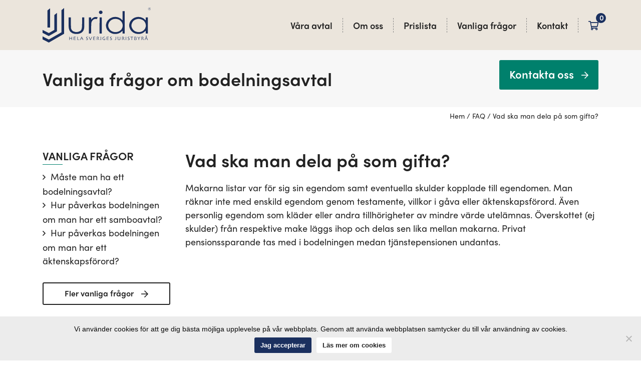

--- FILE ---
content_type: text/html; charset=UTF-8
request_url: https://jurida.se/faq/vad-ska-man-dela-pa-som-gifta/
body_size: 16004
content:
<!doctype html>
<html lang="sv-SE">
<head>
	<!-- Anti-flicker snippet (recommended)  -->
	
	<style>.async-hide { opacity: 0 !important} </style>
	<script>(function(a,s,y,n,c,h,i,d,e){s.className+=' '+y;h.start=1*new Date;
	h.end=i=function(){s.className=s.className.replace(RegExp(' ?'+y),'')};
	(a[n]=a[n]||[]).hide=h;setTimeout(function(){i();h.end=null},c);h.timeout=c;
	})(window,document.documentElement,'async-hide','dataLayer',4000,
	{'GTM-NDG8Q5F':true});</script>
	
	<!-- Google Tag Manager -->
	
	<script>(function(w,d,s,l,i){w[l]=w[l]||[];w[l].push({'gtm.start':
	new Date().getTime(),event:'gtm.js'});var f=d.getElementsByTagName(s)[0],
	j=d.createElement(s),dl=l!='dataLayer'?'&l='+l:'';j.async=true;j.src=
	'https://www.googletagmanager.com/gtm.js?id='+i+dl;f.parentNode.insertBefore(j,f);
	})(window,document,'script','dataLayer','GTM-NDG8Q5F');</script>
	
	<!-- End Google Tag Manager -->
	
	<meta charset="UTF-8">
	<meta name="viewport" content="width=device-width, initial-scale=1">
	<link rel="profile" href="http://gmpg.org/xfn/11">
	
	<!-- Favicon -->
	
	<link rel="apple-touch-icon" sizes="180x180" href="https://jurida.se/wp-content/themes/kawebb-child/img/favicon/apple-touch-icon.png">
	<link rel="icon" type="image/png" sizes="32x32" href="https://jurida.se/wp-content/themes/kawebb-child/img/favicon/favicon-32x32.png">
	<link rel="icon" type="image/png" sizes="16x16" href="https://jurida.se/wp-content/themes/kawebb-child/img/favicon/favicon-16x16.png">
	<link rel="mask-icon" href="https://jurida.se/wp-content/themes/kawebb-child/img/favicon/safari-pinned-tab.svg" color="#5bbad5">
	<meta name="msapplication-TileColor" content="#da532c">
	<meta name="theme-color" content="#ffffff">
	
	<!-- Favicon -->
		
	<!-- Custom CSS -->

	<link rel="stylesheet" href="https://jurida.se/wp-content/themes/kawebb/css/animate.css">
	
	<link rel="stylesheet" href="https://stackpath.bootstrapcdn.com/bootstrap/4.3.1/css/bootstrap.min.css" integrity="sha384-ggOyR0iXCbMQv3Xipma34MD+dH/1fQ784/j6cY/iJTQUOhcWr7x9JvoRxT2MZw1T" crossorigin="anonymous">
	<link href="https://jurida.se/wp-content/themes/kawebb/css/jasny-bootstrap.min.css" rel="stylesheet" media="screen">
	<link href="https://jurida.se/wp-content/themes/kawebb/inc/fontawesome/css/all.css" rel="stylesheet">
	
	<link rel="stylesheet" href="https://jurida.se/wp-content/themes/kawebb/css/swiper.min.css">
	
	<!-- Custom CSS -->
	
	<!--
<script async defer type="text/javascript"
  src="https://maps.googleapis.com/maps/api/js?key=">
</script>
-->	
	
	<!-- Facebook Pixel Code -->
	
	<script>
		!function(f,b,e,v,n,t,s)
		{if(f.fbq)return;n=f.fbq=function(){n.callMethod?
		n.callMethod.apply(n,arguments):n.queue.push(arguments)};
		if(!f._fbq)f._fbq=n;n.push=n;n.loaded=!0;n.version='2.0';
		n.queue=[];t=b.createElement(e);t.async=!0;
		t.src=v;s=b.getElementsByTagName(e)[0];
		s.parentNode.insertBefore(t,s)}(window, document,'script',
		'https://connect.facebook.net/en_US/fbevents.js');
		
		fbq('init', '2951840131531476');
		fbq('track', 'PageView');
	</script>
	<noscript><img height="1" width="1" style="display:none"
	src="https://www.facebook.com/tr?id=2951840131531476&ev=PageView&noscript=1"
	/></noscript>
	
		
		
			
	<!-- End Facebook Pixel Code -->
    <!-- jquery from header -->

    
    <script src="https://code.jquery.com/jquery-3.7.1.js"></script>
        <script src="https://jurida.se/wp-content/themes/kawebb-child/js/magnific-popup.js?v=4"></script>

    
	<meta name='robots' content='index, follow, max-image-preview:large, max-snippet:-1, max-video-preview:-1' />

	<!-- This site is optimized with the Yoast SEO plugin v23.2 - https://yoast.com/wordpress/plugins/seo/ -->
	<title>Vad ska man dela på som gifta? - Jurida | Skräddarsydda juridiska avtal</title>
	<meta name="description" content="Som gift är det viktigt att ha koll på ditt arv och vad du ska dela på. Vi på Jurida hjälper dig att skriva ett juridiskt bodelningsavtal online." />
	<link rel="canonical" href="https://jurida.se/faq/vad-ska-man-dela-pa-som-gifta/" />
	<meta property="og:locale" content="sv_SE" />
	<meta property="og:type" content="article" />
	<meta property="og:title" content="Vad ska man dela på som gifta? - Jurida | Skräddarsydda juridiska avtal" />
	<meta property="og:description" content="Som gift är det viktigt att ha koll på ditt arv och vad du ska dela på. Vi på Jurida hjälper dig att skriva ett juridiskt bodelningsavtal online." />
	<meta property="og:url" content="https://jurida.se/faq/vad-ska-man-dela-pa-som-gifta/" />
	<meta property="og:site_name" content="Jurida" />
	<meta property="article:publisher" content="https://www.facebook.com/jurida.se/" />
	<meta property="article:modified_time" content="2019-10-16T12:32:49+00:00" />
	<meta name="twitter:card" content="summary_large_image" />
	<script type="application/ld+json" class="yoast-schema-graph">{"@context":"https://schema.org","@graph":[{"@type":"WebPage","@id":"https://jurida.se/faq/vad-ska-man-dela-pa-som-gifta/","url":"https://jurida.se/faq/vad-ska-man-dela-pa-som-gifta/","name":"Vad ska man dela på som gifta? - Jurida | Skräddarsydda juridiska avtal","isPartOf":{"@id":"https://jurida.se/#website"},"datePublished":"2019-10-04T11:34:58+00:00","dateModified":"2019-10-16T12:32:49+00:00","description":"Som gift är det viktigt att ha koll på ditt arv och vad du ska dela på. Vi på Jurida hjälper dig att skriva ett juridiskt bodelningsavtal online.","breadcrumb":{"@id":"https://jurida.se/faq/vad-ska-man-dela-pa-som-gifta/#breadcrumb"},"inLanguage":"sv-SE","potentialAction":[{"@type":"ReadAction","target":["https://jurida.se/faq/vad-ska-man-dela-pa-som-gifta/"]}]},{"@type":"BreadcrumbList","@id":"https://jurida.se/faq/vad-ska-man-dela-pa-som-gifta/#breadcrumb","itemListElement":[{"@type":"ListItem","position":1,"name":"Hem","item":"https://jurida.se/"},{"@type":"ListItem","position":2,"name":"FAQ","item":"https://jurida.se/faq/"},{"@type":"ListItem","position":3,"name":"Vad ska man dela på som gifta?"}]},{"@type":"WebSite","@id":"https://jurida.se/#website","url":"https://jurida.se/","name":"Jurida","description":"Hela Sveriges Juristbyrå","publisher":{"@id":"https://jurida.se/#organization"},"potentialAction":[{"@type":"SearchAction","target":{"@type":"EntryPoint","urlTemplate":"https://jurida.se/?s={search_term_string}"},"query-input":"required name=search_term_string"}],"inLanguage":"sv-SE"},{"@type":"Organization","@id":"https://jurida.se/#organization","name":"Jurida","url":"https://jurida.se/","logo":{"@type":"ImageObject","inLanguage":"sv-SE","@id":"https://jurida.se/#/schema/logo/image/","url":"https://jurida.se/wp-content/uploads/2019/10/logga-ny.png","contentUrl":"https://jurida.se/wp-content/uploads/2019/10/logga-ny.png","width":300,"height":104,"caption":"Jurida"},"image":{"@id":"https://jurida.se/#/schema/logo/image/"},"sameAs":["https://www.facebook.com/jurida.se/","https://www.instagram.com/jurida.se/","https://www.linkedin.com/company/jurida","https://www.youtube.com/channel/UCz2yxWVqTwQMwVCyq98oFzg"]}]}</script>
	<!-- / Yoast SEO plugin. -->


<link rel='dns-prefetch' href='//www.googletagmanager.com' />
<link rel='dns-prefetch' href='//widget.trustpilot.com' />
<link rel='dns-prefetch' href='//fonts.googleapis.com' />
<link rel="alternate" type="application/rss+xml" title="Jurida &raquo; Webbflöde" href="https://jurida.se/feed/" />
<link rel="alternate" type="application/rss+xml" title="Jurida &raquo; Kommentarsflöde" href="https://jurida.se/comments/feed/" />
<script type="text/javascript">
/* <![CDATA[ */
window._wpemojiSettings = {"baseUrl":"https:\/\/s.w.org\/images\/core\/emoji\/15.0.3\/72x72\/","ext":".png","svgUrl":"https:\/\/s.w.org\/images\/core\/emoji\/15.0.3\/svg\/","svgExt":".svg","source":{"concatemoji":"https:\/\/jurida.se\/wp-includes\/js\/wp-emoji-release.min.js?ver=6.6.4"}};
/*! This file is auto-generated */
!function(i,n){var o,s,e;function c(e){try{var t={supportTests:e,timestamp:(new Date).valueOf()};sessionStorage.setItem(o,JSON.stringify(t))}catch(e){}}function p(e,t,n){e.clearRect(0,0,e.canvas.width,e.canvas.height),e.fillText(t,0,0);var t=new Uint32Array(e.getImageData(0,0,e.canvas.width,e.canvas.height).data),r=(e.clearRect(0,0,e.canvas.width,e.canvas.height),e.fillText(n,0,0),new Uint32Array(e.getImageData(0,0,e.canvas.width,e.canvas.height).data));return t.every(function(e,t){return e===r[t]})}function u(e,t,n){switch(t){case"flag":return n(e,"\ud83c\udff3\ufe0f\u200d\u26a7\ufe0f","\ud83c\udff3\ufe0f\u200b\u26a7\ufe0f")?!1:!n(e,"\ud83c\uddfa\ud83c\uddf3","\ud83c\uddfa\u200b\ud83c\uddf3")&&!n(e,"\ud83c\udff4\udb40\udc67\udb40\udc62\udb40\udc65\udb40\udc6e\udb40\udc67\udb40\udc7f","\ud83c\udff4\u200b\udb40\udc67\u200b\udb40\udc62\u200b\udb40\udc65\u200b\udb40\udc6e\u200b\udb40\udc67\u200b\udb40\udc7f");case"emoji":return!n(e,"\ud83d\udc26\u200d\u2b1b","\ud83d\udc26\u200b\u2b1b")}return!1}function f(e,t,n){var r="undefined"!=typeof WorkerGlobalScope&&self instanceof WorkerGlobalScope?new OffscreenCanvas(300,150):i.createElement("canvas"),a=r.getContext("2d",{willReadFrequently:!0}),o=(a.textBaseline="top",a.font="600 32px Arial",{});return e.forEach(function(e){o[e]=t(a,e,n)}),o}function t(e){var t=i.createElement("script");t.src=e,t.defer=!0,i.head.appendChild(t)}"undefined"!=typeof Promise&&(o="wpEmojiSettingsSupports",s=["flag","emoji"],n.supports={everything:!0,everythingExceptFlag:!0},e=new Promise(function(e){i.addEventListener("DOMContentLoaded",e,{once:!0})}),new Promise(function(t){var n=function(){try{var e=JSON.parse(sessionStorage.getItem(o));if("object"==typeof e&&"number"==typeof e.timestamp&&(new Date).valueOf()<e.timestamp+604800&&"object"==typeof e.supportTests)return e.supportTests}catch(e){}return null}();if(!n){if("undefined"!=typeof Worker&&"undefined"!=typeof OffscreenCanvas&&"undefined"!=typeof URL&&URL.createObjectURL&&"undefined"!=typeof Blob)try{var e="postMessage("+f.toString()+"("+[JSON.stringify(s),u.toString(),p.toString()].join(",")+"));",r=new Blob([e],{type:"text/javascript"}),a=new Worker(URL.createObjectURL(r),{name:"wpTestEmojiSupports"});return void(a.onmessage=function(e){c(n=e.data),a.terminate(),t(n)})}catch(e){}c(n=f(s,u,p))}t(n)}).then(function(e){for(var t in e)n.supports[t]=e[t],n.supports.everything=n.supports.everything&&n.supports[t],"flag"!==t&&(n.supports.everythingExceptFlag=n.supports.everythingExceptFlag&&n.supports[t]);n.supports.everythingExceptFlag=n.supports.everythingExceptFlag&&!n.supports.flag,n.DOMReady=!1,n.readyCallback=function(){n.DOMReady=!0}}).then(function(){return e}).then(function(){var e;n.supports.everything||(n.readyCallback(),(e=n.source||{}).concatemoji?t(e.concatemoji):e.wpemoji&&e.twemoji&&(t(e.twemoji),t(e.wpemoji)))}))}((window,document),window._wpemojiSettings);
/* ]]> */
</script>
<style id='wp-emoji-styles-inline-css' type='text/css'>

	img.wp-smiley, img.emoji {
		display: inline !important;
		border: none !important;
		box-shadow: none !important;
		height: 1em !important;
		width: 1em !important;
		margin: 0 0.07em !important;
		vertical-align: -0.1em !important;
		background: none !important;
		padding: 0 !important;
	}
</style>
<link rel='stylesheet' id='wp-block-library-css' href='https://jurida.se/wp-includes/css/dist/block-library/style.min.css?ver=6.6.4' type='text/css' media='all' />
<link rel='stylesheet' id='magic_tooltips_for_gravity_forms_guten_block-cgb-style-css-css' href='https://jurida.se/wp-content/plugins/magic-tooltips-for-gravity-forms/assets/guten-block/blocks.style.build.css?ver=2.0.52.1028' type='text/css' media='all' />
<style id='classic-theme-styles-inline-css' type='text/css'>
/*! This file is auto-generated */
.wp-block-button__link{color:#fff;background-color:#32373c;border-radius:9999px;box-shadow:none;text-decoration:none;padding:calc(.667em + 2px) calc(1.333em + 2px);font-size:1.125em}.wp-block-file__button{background:#32373c;color:#fff;text-decoration:none}
</style>
<style id='global-styles-inline-css' type='text/css'>
:root{--wp--preset--aspect-ratio--square: 1;--wp--preset--aspect-ratio--4-3: 4/3;--wp--preset--aspect-ratio--3-4: 3/4;--wp--preset--aspect-ratio--3-2: 3/2;--wp--preset--aspect-ratio--2-3: 2/3;--wp--preset--aspect-ratio--16-9: 16/9;--wp--preset--aspect-ratio--9-16: 9/16;--wp--preset--color--black: #000000;--wp--preset--color--cyan-bluish-gray: #abb8c3;--wp--preset--color--white: #ffffff;--wp--preset--color--pale-pink: #f78da7;--wp--preset--color--vivid-red: #cf2e2e;--wp--preset--color--luminous-vivid-orange: #ff6900;--wp--preset--color--luminous-vivid-amber: #fcb900;--wp--preset--color--light-green-cyan: #7bdcb5;--wp--preset--color--vivid-green-cyan: #00d084;--wp--preset--color--pale-cyan-blue: #8ed1fc;--wp--preset--color--vivid-cyan-blue: #0693e3;--wp--preset--color--vivid-purple: #9b51e0;--wp--preset--gradient--vivid-cyan-blue-to-vivid-purple: linear-gradient(135deg,rgba(6,147,227,1) 0%,rgb(155,81,224) 100%);--wp--preset--gradient--light-green-cyan-to-vivid-green-cyan: linear-gradient(135deg,rgb(122,220,180) 0%,rgb(0,208,130) 100%);--wp--preset--gradient--luminous-vivid-amber-to-luminous-vivid-orange: linear-gradient(135deg,rgba(252,185,0,1) 0%,rgba(255,105,0,1) 100%);--wp--preset--gradient--luminous-vivid-orange-to-vivid-red: linear-gradient(135deg,rgba(255,105,0,1) 0%,rgb(207,46,46) 100%);--wp--preset--gradient--very-light-gray-to-cyan-bluish-gray: linear-gradient(135deg,rgb(238,238,238) 0%,rgb(169,184,195) 100%);--wp--preset--gradient--cool-to-warm-spectrum: linear-gradient(135deg,rgb(74,234,220) 0%,rgb(151,120,209) 20%,rgb(207,42,186) 40%,rgb(238,44,130) 60%,rgb(251,105,98) 80%,rgb(254,248,76) 100%);--wp--preset--gradient--blush-light-purple: linear-gradient(135deg,rgb(255,206,236) 0%,rgb(152,150,240) 100%);--wp--preset--gradient--blush-bordeaux: linear-gradient(135deg,rgb(254,205,165) 0%,rgb(254,45,45) 50%,rgb(107,0,62) 100%);--wp--preset--gradient--luminous-dusk: linear-gradient(135deg,rgb(255,203,112) 0%,rgb(199,81,192) 50%,rgb(65,88,208) 100%);--wp--preset--gradient--pale-ocean: linear-gradient(135deg,rgb(255,245,203) 0%,rgb(182,227,212) 50%,rgb(51,167,181) 100%);--wp--preset--gradient--electric-grass: linear-gradient(135deg,rgb(202,248,128) 0%,rgb(113,206,126) 100%);--wp--preset--gradient--midnight: linear-gradient(135deg,rgb(2,3,129) 0%,rgb(40,116,252) 100%);--wp--preset--font-size--small: 13px;--wp--preset--font-size--medium: 20px;--wp--preset--font-size--large: 36px;--wp--preset--font-size--x-large: 42px;--wp--preset--font-family--inter: "Inter", sans-serif;--wp--preset--font-family--cardo: Cardo;--wp--preset--spacing--20: 0.44rem;--wp--preset--spacing--30: 0.67rem;--wp--preset--spacing--40: 1rem;--wp--preset--spacing--50: 1.5rem;--wp--preset--spacing--60: 2.25rem;--wp--preset--spacing--70: 3.38rem;--wp--preset--spacing--80: 5.06rem;--wp--preset--shadow--natural: 6px 6px 9px rgba(0, 0, 0, 0.2);--wp--preset--shadow--deep: 12px 12px 50px rgba(0, 0, 0, 0.4);--wp--preset--shadow--sharp: 6px 6px 0px rgba(0, 0, 0, 0.2);--wp--preset--shadow--outlined: 6px 6px 0px -3px rgba(255, 255, 255, 1), 6px 6px rgba(0, 0, 0, 1);--wp--preset--shadow--crisp: 6px 6px 0px rgba(0, 0, 0, 1);}:where(.is-layout-flex){gap: 0.5em;}:where(.is-layout-grid){gap: 0.5em;}body .is-layout-flex{display: flex;}.is-layout-flex{flex-wrap: wrap;align-items: center;}.is-layout-flex > :is(*, div){margin: 0;}body .is-layout-grid{display: grid;}.is-layout-grid > :is(*, div){margin: 0;}:where(.wp-block-columns.is-layout-flex){gap: 2em;}:where(.wp-block-columns.is-layout-grid){gap: 2em;}:where(.wp-block-post-template.is-layout-flex){gap: 1.25em;}:where(.wp-block-post-template.is-layout-grid){gap: 1.25em;}.has-black-color{color: var(--wp--preset--color--black) !important;}.has-cyan-bluish-gray-color{color: var(--wp--preset--color--cyan-bluish-gray) !important;}.has-white-color{color: var(--wp--preset--color--white) !important;}.has-pale-pink-color{color: var(--wp--preset--color--pale-pink) !important;}.has-vivid-red-color{color: var(--wp--preset--color--vivid-red) !important;}.has-luminous-vivid-orange-color{color: var(--wp--preset--color--luminous-vivid-orange) !important;}.has-luminous-vivid-amber-color{color: var(--wp--preset--color--luminous-vivid-amber) !important;}.has-light-green-cyan-color{color: var(--wp--preset--color--light-green-cyan) !important;}.has-vivid-green-cyan-color{color: var(--wp--preset--color--vivid-green-cyan) !important;}.has-pale-cyan-blue-color{color: var(--wp--preset--color--pale-cyan-blue) !important;}.has-vivid-cyan-blue-color{color: var(--wp--preset--color--vivid-cyan-blue) !important;}.has-vivid-purple-color{color: var(--wp--preset--color--vivid-purple) !important;}.has-black-background-color{background-color: var(--wp--preset--color--black) !important;}.has-cyan-bluish-gray-background-color{background-color: var(--wp--preset--color--cyan-bluish-gray) !important;}.has-white-background-color{background-color: var(--wp--preset--color--white) !important;}.has-pale-pink-background-color{background-color: var(--wp--preset--color--pale-pink) !important;}.has-vivid-red-background-color{background-color: var(--wp--preset--color--vivid-red) !important;}.has-luminous-vivid-orange-background-color{background-color: var(--wp--preset--color--luminous-vivid-orange) !important;}.has-luminous-vivid-amber-background-color{background-color: var(--wp--preset--color--luminous-vivid-amber) !important;}.has-light-green-cyan-background-color{background-color: var(--wp--preset--color--light-green-cyan) !important;}.has-vivid-green-cyan-background-color{background-color: var(--wp--preset--color--vivid-green-cyan) !important;}.has-pale-cyan-blue-background-color{background-color: var(--wp--preset--color--pale-cyan-blue) !important;}.has-vivid-cyan-blue-background-color{background-color: var(--wp--preset--color--vivid-cyan-blue) !important;}.has-vivid-purple-background-color{background-color: var(--wp--preset--color--vivid-purple) !important;}.has-black-border-color{border-color: var(--wp--preset--color--black) !important;}.has-cyan-bluish-gray-border-color{border-color: var(--wp--preset--color--cyan-bluish-gray) !important;}.has-white-border-color{border-color: var(--wp--preset--color--white) !important;}.has-pale-pink-border-color{border-color: var(--wp--preset--color--pale-pink) !important;}.has-vivid-red-border-color{border-color: var(--wp--preset--color--vivid-red) !important;}.has-luminous-vivid-orange-border-color{border-color: var(--wp--preset--color--luminous-vivid-orange) !important;}.has-luminous-vivid-amber-border-color{border-color: var(--wp--preset--color--luminous-vivid-amber) !important;}.has-light-green-cyan-border-color{border-color: var(--wp--preset--color--light-green-cyan) !important;}.has-vivid-green-cyan-border-color{border-color: var(--wp--preset--color--vivid-green-cyan) !important;}.has-pale-cyan-blue-border-color{border-color: var(--wp--preset--color--pale-cyan-blue) !important;}.has-vivid-cyan-blue-border-color{border-color: var(--wp--preset--color--vivid-cyan-blue) !important;}.has-vivid-purple-border-color{border-color: var(--wp--preset--color--vivid-purple) !important;}.has-vivid-cyan-blue-to-vivid-purple-gradient-background{background: var(--wp--preset--gradient--vivid-cyan-blue-to-vivid-purple) !important;}.has-light-green-cyan-to-vivid-green-cyan-gradient-background{background: var(--wp--preset--gradient--light-green-cyan-to-vivid-green-cyan) !important;}.has-luminous-vivid-amber-to-luminous-vivid-orange-gradient-background{background: var(--wp--preset--gradient--luminous-vivid-amber-to-luminous-vivid-orange) !important;}.has-luminous-vivid-orange-to-vivid-red-gradient-background{background: var(--wp--preset--gradient--luminous-vivid-orange-to-vivid-red) !important;}.has-very-light-gray-to-cyan-bluish-gray-gradient-background{background: var(--wp--preset--gradient--very-light-gray-to-cyan-bluish-gray) !important;}.has-cool-to-warm-spectrum-gradient-background{background: var(--wp--preset--gradient--cool-to-warm-spectrum) !important;}.has-blush-light-purple-gradient-background{background: var(--wp--preset--gradient--blush-light-purple) !important;}.has-blush-bordeaux-gradient-background{background: var(--wp--preset--gradient--blush-bordeaux) !important;}.has-luminous-dusk-gradient-background{background: var(--wp--preset--gradient--luminous-dusk) !important;}.has-pale-ocean-gradient-background{background: var(--wp--preset--gradient--pale-ocean) !important;}.has-electric-grass-gradient-background{background: var(--wp--preset--gradient--electric-grass) !important;}.has-midnight-gradient-background{background: var(--wp--preset--gradient--midnight) !important;}.has-small-font-size{font-size: var(--wp--preset--font-size--small) !important;}.has-medium-font-size{font-size: var(--wp--preset--font-size--medium) !important;}.has-large-font-size{font-size: var(--wp--preset--font-size--large) !important;}.has-x-large-font-size{font-size: var(--wp--preset--font-size--x-large) !important;}
:where(.wp-block-post-template.is-layout-flex){gap: 1.25em;}:where(.wp-block-post-template.is-layout-grid){gap: 1.25em;}
:where(.wp-block-columns.is-layout-flex){gap: 2em;}:where(.wp-block-columns.is-layout-grid){gap: 2em;}
:root :where(.wp-block-pullquote){font-size: 1.5em;line-height: 1.6;}
</style>
<link rel='stylesheet' id='vaia-adminbar-css' href='https://jurida.se/wp-content/mu-plugins/vaia-cloud/assets/adminbar.css?ver=1750220347' type='text/css' media='all' />
<link rel='stylesheet' id='cookie-notice-front-css' href='https://jurida.se/wp-content/plugins/cookie-notice/css/front.min.css?ver=2.4.17' type='text/css' media='all' />
<link rel='stylesheet' id='woocommerce-layout-css' href='https://jurida.se/wp-content/plugins/woocommerce/assets/css/woocommerce-layout.css?ver=9.1.5' type='text/css' media='all' />
<link rel='stylesheet' id='woocommerce-smallscreen-css' href='https://jurida.se/wp-content/plugins/woocommerce/assets/css/woocommerce-smallscreen.css?ver=9.1.5' type='text/css' media='only screen and (max-width: 768px)' />
<link rel='stylesheet' id='woocommerce-general-css' href='https://jurida.se/wp-content/plugins/woocommerce/assets/css/woocommerce.css?ver=9.1.5' type='text/css' media='all' />
<style id='woocommerce-inline-inline-css' type='text/css'>
.woocommerce form .form-row .required { visibility: visible; }
</style>
<link rel='stylesheet' id='parent-style-css' href='https://jurida.se/wp-content/themes/kawebb/style.css?ver=6.6.4' type='text/css' media='all' />
<link rel='stylesheet' id='kawebb-style-css' href='https://jurida.se/wp-content/themes/kawebb-child/main.css?ver=6.6.4' type='text/css' media='all' />
<link rel='stylesheet' id='google-fonts-css' href='https://fonts.googleapis.com/css?family=Source+Sans+Pro&#038;ver=6.6.4' type='text/css' media='all' />
<script type="text/javascript" id="woocommerce-google-analytics-integration-gtag-js-after">
/* <![CDATA[ */
/* Google Analytics for WooCommerce (gtag.js) */
					window.dataLayer = window.dataLayer || [];
					function gtag(){dataLayer.push(arguments);}
					// Set up default consent state.
					for ( const mode of [{"analytics_storage":"denied","ad_storage":"denied","ad_user_data":"denied","ad_personalization":"denied","region":["AT","BE","BG","HR","CY","CZ","DK","EE","FI","FR","DE","GR","HU","IS","IE","IT","LV","LI","LT","LU","MT","NL","NO","PL","PT","RO","SK","SI","ES","SE","GB","CH"]}] || [] ) {
						gtag( "consent", "default", { "wait_for_update": 500, ...mode } );
					}
					gtag("js", new Date());
					gtag("set", "developer_id.dOGY3NW", true);
					gtag("config", "UA-121782715-1", {"track_404":true,"allow_google_signals":false,"logged_in":false,"linker":{"domains":[],"allow_incoming":false},"custom_map":{"dimension1":"logged_in"}});
/* ]]> */
</script>
<script type="text/javascript" id="adminbar-js-js-extra">
/* <![CDATA[ */
var vaiaAjax = {"ajaxurl":"https:\/\/jurida.se\/wp-admin\/admin-ajax.php","nonce":"4cfc5eef1a"};
/* ]]> */
</script>
<script type="text/javascript" src="https://jurida.se/wp-content/mu-plugins/vaia-cloud/assets/adminbar.js?ver=1750220347" id="adminbar-js-js"></script>
<script type="text/javascript" id="cookie-notice-front-js-before">
/* <![CDATA[ */
var cnArgs = {"ajaxUrl":"https:\/\/jurida.se\/wp-admin\/admin-ajax.php","nonce":"b53d90559c","hideEffect":"fade","position":"bottom","onScroll":false,"onScrollOffset":100,"onClick":false,"cookieName":"cookie_notice_accepted","cookieTime":2592000,"cookieTimeRejected":2592000,"globalCookie":false,"redirection":false,"cache":false,"revokeCookies":false,"revokeCookiesOpt":"automatic"};
/* ]]> */
</script>
<script type="text/javascript" src="https://jurida.se/wp-content/plugins/cookie-notice/js/front.min.js?ver=2.4.17" id="cookie-notice-front-js"></script>
<script type="text/javascript" src="https://jurida.se/wp-includes/js/jquery/jquery.min.js?ver=3.7.1" id="jquery-core-js"></script>
<script type="text/javascript" src="https://jurida.se/wp-includes/js/jquery/jquery-migrate.min.js?ver=3.4.1" id="jquery-migrate-js"></script>
<script type="text/javascript" src="https://jurida.se/wp-content/plugins/woocommerce/assets/js/jquery-blockui/jquery.blockUI.min.js?ver=2.7.0-wc.9.1.5" id="jquery-blockui-js" defer="defer" data-wp-strategy="defer"></script>
<script type="text/javascript" id="wc-add-to-cart-js-extra">
/* <![CDATA[ */
var wc_add_to_cart_params = {"ajax_url":"\/wp-admin\/admin-ajax.php","wc_ajax_url":"\/?wc-ajax=%%endpoint%%","i18n_view_cart":"Visa varukorg","cart_url":"https:\/\/jurida.se\/varukorg\/","is_cart":"","cart_redirect_after_add":"yes"};
/* ]]> */
</script>
<script type="text/javascript" src="https://jurida.se/wp-content/plugins/woocommerce/assets/js/frontend/add-to-cart.min.js?ver=9.1.5" id="wc-add-to-cart-js" defer="defer" data-wp-strategy="defer"></script>
<script type="text/javascript" src="https://jurida.se/wp-content/plugins/woocommerce/assets/js/js-cookie/js.cookie.min.js?ver=2.1.4-wc.9.1.5" id="js-cookie-js" defer="defer" data-wp-strategy="defer"></script>
<script type="text/javascript" id="woocommerce-js-extra">
/* <![CDATA[ */
var woocommerce_params = {"ajax_url":"\/wp-admin\/admin-ajax.php","wc_ajax_url":"\/?wc-ajax=%%endpoint%%"};
/* ]]> */
</script>
<script type="text/javascript" src="https://jurida.se/wp-content/plugins/woocommerce/assets/js/frontend/woocommerce.min.js?ver=9.1.5" id="woocommerce-js" defer="defer" data-wp-strategy="defer"></script>
<link rel="https://api.w.org/" href="https://jurida.se/wp-json/" /><link rel="EditURI" type="application/rsd+xml" title="RSD" href="https://jurida.se/xmlrpc.php?rsd" />
<meta name="generator" content="WordPress 6.6.4" />
<meta name="generator" content="WooCommerce 9.1.5" />
<link rel='shortlink' href='https://jurida.se/?p=452' />
<link rel="alternate" title="oEmbed (JSON)" type="application/json+oembed" href="https://jurida.se/wp-json/oembed/1.0/embed?url=https%3A%2F%2Fjurida.se%2Ffaq%2Fvad-ska-man-dela-pa-som-gifta%2F" />
<link rel="alternate" title="oEmbed (XML)" type="text/xml+oembed" href="https://jurida.se/wp-json/oembed/1.0/embed?url=https%3A%2F%2Fjurida.se%2Ffaq%2Fvad-ska-man-dela-pa-som-gifta%2F&#038;format=xml" />
<style type="text/css">dd ul.bulleted {  float:none;clear:both; }</style><script src="https://use.typekit.net/bae6vpk.js"></script><script>try{Typekit.load({ async: false });}catch(e){}</script>	<noscript><style>.woocommerce-product-gallery{ opacity: 1 !important; }</style></noscript>
	<script>
(function () {
  function nukeJivo() {
    document.querySelectorAll('[id*="jivo"], [class*="jivo"], iframe[src*="jivo"], script[src*="jivo"]').forEach(el => {
      el.remove();
    });
  }
  nukeJivo();
  new MutationObserver(nukeJivo).observe(document.documentElement, { childList: true, subtree: true });
})();
</script><style id='wp-fonts-local' type='text/css'>
@font-face{font-family:Inter;font-style:normal;font-weight:300 900;font-display:fallback;src:url('https://jurida.se/wp-content/plugins/woocommerce/assets/fonts/Inter-VariableFont_slnt,wght.woff2') format('woff2');font-stretch:normal;}
@font-face{font-family:Cardo;font-style:normal;font-weight:400;font-display:fallback;src:url('https://jurida.se/wp-content/plugins/woocommerce/assets/fonts/cardo_normal_400.woff2') format('woff2');}
</style>
<link rel="icon" href="https://jurida.se/wp-content/uploads/2019/10/cropped-jurida-favikon-36-32x32.png" sizes="32x32" />
<link rel="icon" href="https://jurida.se/wp-content/uploads/2019/10/cropped-jurida-favikon-36-192x192.png" sizes="192x192" />
<link rel="apple-touch-icon" href="https://jurida.se/wp-content/uploads/2019/10/cropped-jurida-favikon-36-180x180.png" />
<meta name="msapplication-TileImage" content="https://jurida.se/wp-content/uploads/2019/10/cropped-jurida-favikon-36-270x270.png" />
		<style type="text/css" id="wp-custom-css">
			#kco-order-review
{
  display:none
}
#kco-wrapper #kco-order-review,
#kco-wrapper #kco-iframe {
	width: 100%;
	float: none;
	clear: both;
}
[id*="jivo"],
[class*="jivo"],
iframe[src*="jivo"],
script[src*="jivo"],
iframe[src*="jivosite"],
script[src*="jivosite"] {
    display: none !important;
    visibility: hidden !important;
    opacity: 0 !important;
    pointer-events: none !important;
}


		</style>
			
	<!-- Custom JS dev1 -->

		<script src="https://jurida.se/wp-content/themes/kawebb/js/jquery.gmap.js"></script>
	
	<!-- Custom JS -->

</head>

<body class="faq-template-default single single-faq postid-452 theme-kawebb cookies-not-set woocommerce-no-js">
	
	<!-- Google Tag Manager (noscript) -->
	
	<noscript><iframe src="https://www.googletagmanager.com/ns.html?id=GTM-NDG8Q5F"height="0" width="0" style="display:none;visibility:hidden"></iframe></noscript>
	
	<!-- End Google Tag Manager (noscript) -->

<div class="overlay-menu"></div>	
	
<div id="page" class="site">
	
<!-------------------------------------------
	Add the code for header below
-------------------------------------------->

	<header id="masthead" class="site-header">
		<div class="header-desktop d-lg-block d-md-block">
			<div class="header-bottom d-none d-lg-block">
    <div class="container">
        <div class="row">
            <div class="col-6 col-lg-4">
                <a class="site-logo" href="https://jurida.se/" rel="home">
                    <span itemscope itemtype="http://schema.org/ImageObject">
                        <img src="https://jurida.se/wp-content/themes/kawebb-child/img/jurida_logo.svg"
                            alt="logotyp-Jurida" itemprop="contentUrl" />
                    </span>
                </a>
            </div>
            <div class="col-6 col-lg-8 d-flex justify-content-end">
                <nav class="navbar navbar-toggleable-md navbar-light">
                    <div class="collapse navbar-collapse navbar-ex1-collapse w-100 d-flex flex-row">
                        <ul id="menu-huvudmeny" class="navbar-nav w-100 d-flex flex-row"><li itemscope="itemscope" itemtype="https://www.schema.org/SiteNavigationElement" id="menu-item-305" class="menu-item menu-item-type-custom menu-item-object-custom menu-item-has-children dropdown menu-item-305 nav-item"><a title="Våra avtal" href="https://jurida.se/priser/" aria-haspopup="true" aria-expanded="false" class="dropdown-toggle nav-link" id="menu-item-dropdown-305">Våra avtal</a>
<ul class="dropdown-menu" aria-labelledby="menu-item-dropdown-305" role="menu">
	<li itemscope="itemscope" itemtype="https://www.schema.org/SiteNavigationElement" id="menu-item-1548" class="menu-item menu-item-type-post_type menu-item-object-page menu-item-1548 nav-item"><a title="Testamente" href="https://jurida.se/testamente/" class="dropdown-item">Testamente</a></li>
	<li itemscope="itemscope" itemtype="https://www.schema.org/SiteNavigationElement" id="menu-item-1797" class="menu-item menu-item-type-post_type menu-item-object-page menu-item-1797 nav-item"><a title="Äktenskapsförord" href="https://jurida.se/aktenskapsforord/" class="dropdown-item">Äktenskapsförord</a></li>
	<li itemscope="itemscope" itemtype="https://www.schema.org/SiteNavigationElement" id="menu-item-1802" class="menu-item menu-item-type-post_type menu-item-object-page menu-item-1802 nav-item"><a title="Samboavtal" href="https://jurida.se/samboavtal/" class="dropdown-item">Samboavtal</a></li>
	<li itemscope="itemscope" itemtype="https://www.schema.org/SiteNavigationElement" id="menu-item-1803" class="menu-item menu-item-type-post_type menu-item-object-page menu-item-1803 nav-item"><a title="Framtidsfullmakt" href="https://jurida.se/framtidsfullmakt/" class="dropdown-item">Framtidsfullmakt</a></li>
	<li itemscope="itemscope" itemtype="https://www.schema.org/SiteNavigationElement" id="menu-item-1806" class="menu-item menu-item-type-post_type menu-item-object-page menu-item-1806 nav-item"><a title="Bodelningsavtal" href="https://jurida.se/bodelningsavtal/" class="dropdown-item">Bodelningsavtal</a></li>
	<li itemscope="itemscope" itemtype="https://www.schema.org/SiteNavigationElement" id="menu-item-1792" class="menu-item menu-item-type-post_type menu-item-object-page menu-item-1792 nav-item"><a title="Gåvobrev" href="https://jurida.se/gavobrev/" class="dropdown-item">Gåvobrev</a></li>
	<li itemscope="itemscope" itemtype="https://www.schema.org/SiteNavigationElement" id="menu-item-1807" class="menu-item menu-item-type-post_type menu-item-object-page menu-item-1807 nav-item"><a title="Köpeavtal" href="https://jurida.se/kopeavtal/" class="dropdown-item">Köpeavtal</a></li>
	<li itemscope="itemscope" itemtype="https://www.schema.org/SiteNavigationElement" id="menu-item-534" class="menu-item menu-item-type-post_type menu-item-object-product menu-item-534 nav-item"><a title="Kontroll av Avtal" href="https://jurida.se/avtal/kontroll-av-avtal/" class="dropdown-item">Kontroll av Avtal</a></li>
	<li itemscope="itemscope" itemtype="https://www.schema.org/SiteNavigationElement" id="menu-item-537" class="menu-item menu-item-type-post_type menu-item-object-product menu-item-537 nav-item"><a title="Skuldebrev" href="https://jurida.se/avtal/skuldebrev/" class="dropdown-item">Skuldebrev</a></li>
	<li itemscope="itemscope" itemtype="https://www.schema.org/SiteNavigationElement" id="menu-item-293" class="menu-item menu-item-type-post_type menu-item-object-page menu-item-293 nav-item"><a title="Alla avtal" href="https://jurida.se/priser/" class="dropdown-item">Alla avtal</a></li>
</ul>
</li>
<li itemscope="itemscope" itemtype="https://www.schema.org/SiteNavigationElement" id="menu-item-282" class="menu-item menu-item-type-post_type menu-item-object-page menu-item-282 nav-item"><a title="Om oss" href="https://jurida.se/om-oss/" class="nav-link">Om oss</a></li>
<li itemscope="itemscope" itemtype="https://www.schema.org/SiteNavigationElement" id="menu-item-283" class="menu-item menu-item-type-post_type menu-item-object-page menu-item-283 nav-item"><a title="Prislista" href="https://jurida.se/priser/" class="nav-link">Prislista</a></li>
<li itemscope="itemscope" itemtype="https://www.schema.org/SiteNavigationElement" id="menu-item-450" class="menu-item menu-item-type-custom menu-item-object-custom menu-item-450 nav-item"><a title="Vanliga frågor" href="https://jurida.se/faq/" class="nav-link">Vanliga frågor</a></li>
<li itemscope="itemscope" itemtype="https://www.schema.org/SiteNavigationElement" id="menu-item-285" class="menu-item menu-item-type-post_type menu-item-object-page menu-item-285 nav-item"><a title="Kontakt" href="https://jurida.se/kontakt/" class="nav-link">Kontakt</a></li>
</ul>                        <a href="https://jurida.se/varukorg/" class="cart-icon">
                            <i class="far fa-shopping-cart">
                            <div class="count-holder circle">
                                <span class="counter" id="cart-count">
                                    0                                </span>
                            </div>
                            </i>
                        </a>
                    </div><!-- /.navbar-collapse -->
                </nav>
            </div>
        </div>
    </div>
</div> <!-- .header-bottom -->		</div>
		<div id="mobile-header" class="header-mobile d-block d-lg-none">
	<div class="header-top-mobile">
		<div class="container">
			<div class="row">
				<div class="col-6">
					<a class="site-logo" href="https://jurida.se/" rel="home">
						<span itemscope itemtype="http://schema.org/ImageObject">
							<img src="https://jurida.se/wp-content/themes/kawebb-child/img/jurida_logo.svg" alt="logotyp-Jurida" itemprop="contentUrl"/>
						</span>
					</a>
				</div>
				<div class="col-6 d-flex align-items-center justify-content-end">
					<div class="">
                    	<a href="https://jurida.se/varukorg/" class="cart-icon">
                            <i class="far fa-shopping-cart">
                            <div class="count-holder circle">
                                <span class="counter" id="cart-count">
                                    0                                </span>
                            </div>
                            </i>
                        </a>
					</div>
					<div class="mobile-menu-button"><i class="fas fa-bars"></i></div>
				</div>
			</div>
		</div>
	</div>
		
	<div id="nav-mobile">
		<div class="container">
			<div class="row">
				<div class="col-6">
					<a class="mobile-nav-logo" href="https://jurida.se/" rel="home">
						<span itemscope itemtype="http://schema.org/ImageObject">
							<img src="https://jurida.se/wp-content/themes/kawebb-child/img/jurida_logo_white.svg" alt="logotyp-Jurida" itemprop="contentUrl"/>
						</span>
					</a>
				</div>
				<div class="col-6">
					<div class="close-nav"><i class="fas fa-times"></i></div>
				</div>
			</div>
			<div class="row">
				<div class="col-12">
					<div class="nav-wrapper">
						<div class="menu-huvudmeny-container"><ul id="menu-huvudmeny-1" class="menu"><li class="menu-item menu-item-type-custom menu-item-object-custom menu-item-has-children menu-item-305"><a href="https://jurida.se/priser/">Våra avtal</a>
<ul class="sub-menu">
	<li class="menu-item menu-item-type-post_type menu-item-object-page menu-item-1548"><a href="https://jurida.se/testamente/">Testamente</a></li>
	<li class="menu-item menu-item-type-post_type menu-item-object-page menu-item-1797"><a href="https://jurida.se/aktenskapsforord/">Äktenskapsförord</a></li>
	<li class="menu-item menu-item-type-post_type menu-item-object-page menu-item-1802"><a href="https://jurida.se/samboavtal/">Samboavtal</a></li>
	<li class="menu-item menu-item-type-post_type menu-item-object-page menu-item-1803"><a href="https://jurida.se/framtidsfullmakt/">Framtidsfullmakt</a></li>
	<li class="menu-item menu-item-type-post_type menu-item-object-page menu-item-1806"><a href="https://jurida.se/bodelningsavtal/">Bodelningsavtal</a></li>
	<li class="menu-item menu-item-type-post_type menu-item-object-page menu-item-1792"><a href="https://jurida.se/gavobrev/">Gåvobrev</a></li>
	<li class="menu-item menu-item-type-post_type menu-item-object-page menu-item-1807"><a href="https://jurida.se/kopeavtal/">Köpeavtal</a></li>
	<li class="menu-item menu-item-type-post_type menu-item-object-product menu-item-534"><a href="https://jurida.se/avtal/kontroll-av-avtal/">Kontroll av Avtal</a></li>
	<li class="menu-item menu-item-type-post_type menu-item-object-product menu-item-537"><a href="https://jurida.se/avtal/skuldebrev/">Skuldebrev</a></li>
	<li class="menu-item menu-item-type-post_type menu-item-object-page menu-item-293"><a href="https://jurida.se/priser/">Alla avtal</a></li>
</ul>
</li>
<li class="menu-item menu-item-type-post_type menu-item-object-page menu-item-282"><a href="https://jurida.se/om-oss/">Om oss</a></li>
<li class="menu-item menu-item-type-post_type menu-item-object-page menu-item-283"><a href="https://jurida.se/priser/">Prislista</a></li>
<li class="menu-item menu-item-type-custom menu-item-object-custom menu-item-450"><a href="https://jurida.se/faq/">Vanliga frågor</a></li>
<li class="menu-item menu-item-type-post_type menu-item-object-page menu-item-285"><a href="https://jurida.se/kontakt/">Kontakt</a></li>
</ul></div>						<div class="nav-contact">
							<p>
								<i class="fal fa-phone"></i> <a href="tel:0771-777 999">0771-777 999</a>
								<i class="fal fa-envelope"></i> <a href="mailto:info@jurida.se">info@jurida.se</a>
							</p>
							<!-- TrustBox widget - Micro Star -->
							<div class="trustpilot-widget" data-locale="sv-SE" data-template-id="5419b732fbfb950b10de65e5" data-businessunit-id="5b878d56fd3f890001cff888" data-style-height="24px" data-style-width="100%" data-theme="dark">
								<a href="https://se.trustpilot.com/review/www.jurida.se" target="_blank" rel="noopener">Trustpilot</a>
							</div> <!-- End TrustBox widget -->
						</div>
					</div>
				</div>
			</div>
		</div>
	</div>
</div>		
	</header><!-- #masthead -->
	
<!-------------------------------------------
	End of header code
-------------------------------------------->	

	<div id="content">
		

<div class="page-head">

	<div class="container">
	
		<div class="row">
		
			<div class="col-lg-8 head-left d-flex align-items-center">
				
				<h2>Vanliga frågor om <span>Bodelningsavtal</span></h2>
				
			</div>
			
			<div class="col-lg-4 head-right d-flex flex-column align-items-end">
				
												
				
				
<!--
								
					<a href="/avtal/bodelningsavtal" class="button btn-main btn-round btn-medium btn-arrow">Skriv <span>Bodelningsavtal</span></a>
				
				-->

	
	
								
					<a href="https://jurida.se/kontakt/" class="button btn-main btn-round btn-medium btn-arrow">Kontakta oss</span></a>
				
				<!--					
				<div class="trustpilot-widget" data-locale="sv-SE" data-template-id="5419b732fbfb950b10de65e5" data-businessunit-id="5b878d56fd3f890001cff888" data-style-height="24px" data-style-width="100%" data-theme="light">
					<a href="https://se.trustpilot.com/review/www.jurida.se/" target="_blank" rel="noopener">Trustpilot</a>
				</div>	
-->			
			</div>
		
		</div>
	
	</div>

</div>

<div class="breadcrumbs">
	
	<div class="container">
		
		<div class="row">
			
			<div class="col-12">
	
				<span><span><span><a href="https://jurida.se/">Hem</a></span> / <span><a href="https://jurida.se/faq/">FAQ</a></span> / <span class="breadcrumb_last" aria-current="page">Vad ska man dela på som gifta?</span></span></span>			
			</div>
	
		</div>
	
	</div>

</div>
<div class="page-content faq-category">

	<div class="container">
		
		<div class="row">
			
			<div class="col-12 col-lg-3 d-none d-lg-block">
				
				<h4>Vanliga frågor</h4>

                                        
	                    <ul>
	                    
	                        	                        
								<li>
									<a href="https://jurida.se/faq/maste-man-ha-ett-bodelningsavtal/">Måste man ha ett bodelningsavtal?</a>
								</li>      
	                    
	                        	                        
								<li>
									<a href="https://jurida.se/faq/hur-paverkas-bodelningen-om-man-har-ett-samboavtal/">Hur påverkas bodelningen om man har ett samboavtal?</a>
								</li>      
	                    
	                        	                        
								<li>
									<a href="https://jurida.se/faq/hur-paverkas-bodelningen-om-man-har-ett-aktenskapsforord/">Hur påverkas bodelningen om man har ett äktenskapsförord?</a>
								</li>      
	                    
	                        	                        
	                    </ul>
                    
                                        
                    <a href="https://jurida.se/kategori/bodelningsavtal/" class="button btn-small btn-round btn-main-border btn-arrow d-none d-lg-block">Fler vanliga frågor</a>			
				
			</div>
			
			<div class="col-12 col-lg-9">
				
				<h1>Vad ska man dela på som gifta?</h1>
				
					
									<p>Makarna listar var för sig sin egendom samt eventuella skulder kopplade till egendomen. Man räknar inte med enskild egendom genom testamente, villkor i gåva eller äktenskapsförord. Även personlig egendom som kläder eller andra tillhörigheter av mindre värde utelämnas. Överskottet (ej skulder) från respektive make läggs ihop och delas sen lika mellan makarna. Privat pensionssparande tas med i bodelningen medan tjänstepensionen undantas.</p>
								
				 <a href="https://jurida.se/kategori/bodelningsavtal/" class="button btn-small btn-round btn-main-border btn-arrow d-lg-none d-sm-block">Fler vanliga frågor</a>	

			</div>

	
		</div>
	
	</div>
	
</div>

	<div class="section-quote">
	
		<div class="container">
		
			<div class="row">
			
				<div class="col-12">
				
										
				
				</div>
			
			</div>
		
		</div>
	
	</div>
	<div class="section-process">
	
		<div class="container">
		
			<div class="row">
				
				<div class="col-12">
				
					<h2>Så här funkar det</h2>
				
				</div>
			
				<div class="col-lg-3 col-md-6 col-12">				
				
					<div class="process-wrap d-flex flex-column justify-content-start">
					
						<div class="number">1</div>
						
						<h3>Svara på frågor</h3>
						
												
						<img src="https://jurida.se/wp-content/uploads/2019/09/symbol_1.svg"/>
						
						<p>Svara på frågorna i vårt avtalsformulär. Betala sedan tryggt och smidigt med Klarna.</p>
					
					</div>
				
				</div>
				
				<div class="col-lg-3 col-md-6 col-12">				
				
					<div class="process-wrap d-flex flex-column wrap-2 justify-content-start">
					
						<div class="number">2</div>
						
						<h3>Jurist upprättar avtalet</h3>
						
												
						<img src="https://jurida.se/wp-content/uploads/2019/09/symbol_2.svg"/>
						
						<p>En Jurist skräddarsyr avtalet åt dig. Om juristen har fler frågor, blir du kontaktad kostnadsfritt.</p>
					
					</div>
				
				</div>
				
				<div class="col-lg-3 col-md-6 col-12">				
				
					<div class="process-wrap d-flex flex-column justify-content-start">
					
						<div class="number">3</div>
						
						<h3>Avtal levereras</h3>
						
												
						<img src="https://jurida.se/wp-content/uploads/2019/09/symbol_3.svg"/>
						
						<p>Avtalet skickas till dig som bilaga via e-post eller som brev.</p>
					
					</div>
				
				</div>
				
				<div class="col-lg-3 col-md-6 col-12 d-flex align-items-center">				
				
					<div class="process-wrap d-flex flex-column wrap-last justify-content-start">
					
						<div class="number"><i class="fal fa-check"></i></div>
						
						<h3>Allt klart!</h3>
						
												
						<img src="https://jurida.se/wp-content/uploads/2019/09/symbol_4.svg"/>
						
						<p>Nu kan du vara säker på att du fått ett juridiskt korrekt avtal upprättat av en Jurist.</p>
					
					</div>
				
				</div>
			
			</div>
		
		</div>
	
	</div>


	</div><!-- #content -->

		
<!--
<div class="section-reviews">
	<div class="container">
		<h2>Vad tycker våra kunder?</h2>
		<h2>Läs alla våra omdömen hos</h2>
				<!-- TrustBox widget - List -->
					
<!--					
			<div class="trustpilot-widget" data-locale="sv-SE" data-template-id="539ad60defb9600b94d7df2c" data-businessunit-id="5b878d56fd3f890001cff888" data-style-height="100px" data-style-width="100%" data-theme="light" data-stars="5">
				<a href="https://se.trustpilot.com/review/www.jurida.se" target="_blank" rel="noopener"></a>
			</div>
		<!-- End TrustBox widget -->
	</div>	
	
	
</div>


<div class="section-pay">

	<div class="container">
	
		<div class="row">
		
			<div class="col-12">
				
				<span>Köp nu! Betala senare med  <a href="https://www.klarna.com/se/" target="_blank"><img src="https://jurida.se/wp-content/themes/kawebb-child/img/klarna_bright.svg"></a></span>
			
			</div>
		
		</div>
	
	</div>

</div>

<div class="footer-holder">
	<div class="footer-top-holder">
		<div class="container">
			<div class="row">
				<div class="col-12 col-sm-6 col-lg-3">
					<span itemscope itemtype="http://schema.org/ImageObject">
						<img src="https://jurida.se/wp-content/themes/kawebb-child/img/jurida_logo_white.svg" alt="logotyp-Jurida" itemprop="contentUrl"/>
					</span>
					<p>
					Jurida AB<br>
					Kivra: 559145-1629<br>
					106 31 Stockholm					</p>
					<hr/>
					
					
					<!-- TrustBox widget - Micro Star -->
<!--						
					<div class="trustpilot-widget" data-locale="sv-SE" data-template-id="5419b732fbfb950b10de65e5" data-businessunit-id="5b878d56fd3f890001cff888" data-style-height="24px" data-style-width="100%" data-theme="dark">
						<a href="https://se.trustpilot.com/review/www.jurida.se" target="_blank" rel="noopener">Trustpilot</a>
						
					</div> <!-- End TrustBox widget -->
						
						
				</div>
				<div class="col-12 col-sm-6 col-lg-3">
					<h4>Kontakt</h4>
					<p class="footer-phone">
						<i class="fal fa-phone"></i> <a href="tel:0771-777 999">0771-777 999</a><br>
						Öppet alla dagar 8-20					</p>
					<hr/>
					<p>
						<i class="fal fa-envelope"></i> <a href="mailto:info@jurida.se">info@jurida.se</a><br>
					</p>
					<hr/>
					<div class="footer-social">
						<a href="https://www.facebook.com/jurida.se/" target="_blank"><i class="fab fa-facebook-f"></i></a>
						<a href="https://www.linkedin.com/company/jurida" target="_blank"><i class="fab fa-linkedin"></i></a>
						<a href="https://www.instagram.com/jurida.se/" target="_blank"><i class="fab fa-instagram"></i></a>
						<a href="https://www.youtube.com/channel/UCz2yxWVqTwQMwVCyq98oFzg" target="_blank"><i class="fab fa-youtube"></i></a>
					</div>
				</div>
				<div class="col-12 col-sm-6 col-lg-3">
					<div class="footer-menu">
						<h4>Våra avtal</h4>
						<ul id="menu-vara-avtal" class="menu"><li id="menu-item-3507" class="menu-item menu-item-type-post_type menu-item-object-page menu-item-3507"><a href="https://jurida.se/testamente/">Testamente</a></li>
<li id="menu-item-1798" class="menu-item menu-item-type-post_type menu-item-object-page menu-item-1798"><a href="https://jurida.se/aktenskapsforord/">Äktenskapsförord</a></li>
<li id="menu-item-1801" class="menu-item menu-item-type-post_type menu-item-object-page menu-item-1801"><a href="https://jurida.se/samboavtal/">Samboavtal</a></li>
<li id="menu-item-1804" class="menu-item menu-item-type-post_type menu-item-object-page menu-item-1804"><a href="https://jurida.se/framtidsfullmakt/">Framtidsfullmakt</a></li>
<li id="menu-item-1805" class="menu-item menu-item-type-post_type menu-item-object-page menu-item-1805"><a href="https://jurida.se/bodelningsavtal/">Bodelningsavtal</a></li>
<li id="menu-item-1791" class="menu-item menu-item-type-post_type menu-item-object-page menu-item-1791"><a href="https://jurida.se/gavobrev/">Gåvobrev</a></li>
<li id="menu-item-1808" class="menu-item menu-item-type-post_type menu-item-object-page menu-item-1808"><a href="https://jurida.se/kopeavtal/">Köpeavtal</a></li>
<li id="menu-item-528" class="menu-item menu-item-type-post_type menu-item-object-product menu-item-528"><a href="https://jurida.se/avtal/skuldebrev/">Skuldebrev</a></li>
<li id="menu-item-525" class="menu-item menu-item-type-post_type menu-item-object-product menu-item-525"><a href="https://jurida.se/avtal/kontroll-av-avtal/">Kontroll av Avtal</a></li>
<li id="menu-item-344" class="menu-item menu-item-type-post_type menu-item-object-page menu-item-344"><a href="https://jurida.se/priser/">Alla avtal</a></li>
</ul>					</div>
				</div>
				<div class="col-12 col-sm-6 col-lg-3">
					<div class="footer-menu">
						<h4>Om Jurida</h4>
						<ul id="menu-om-jurida" class="menu"><li id="menu-item-339" class="menu-item menu-item-type-post_type menu-item-object-page menu-item-privacy-policy menu-item-339"><a rel="privacy-policy" href="https://jurida.se/villkor-policy/">Villkor &#038; Policy</a></li>
<li id="menu-item-342" class="menu-item menu-item-type-post_type menu-item-object-page menu-item-342"><a href="https://jurida.se/om-oss/">Om oss</a></li>
<li id="menu-item-3547" class="menu-item menu-item-type-custom menu-item-object-custom menu-item-3547"><a href="https://jurida.se/faq/">Vanliga frågor</a></li>
<li id="menu-item-341" class="menu-item menu-item-type-post_type menu-item-object-page menu-item-341"><a href="https://jurida.se/priser/">Prislista</a></li>
<li id="menu-item-343" class="menu-item menu-item-type-post_type menu-item-object-page menu-item-343"><a href="https://jurida.se/kontakt/">Kontakt</a></li>
</ul>					</div>
				</div>
			</div>
		</div>
	</div>
	<div class="footer-bottom-holder">
		<div class="container">
			<div class="row">
				<div class="col-12 col-md-6 col-lg-6 d-flex align-items-center">
					<span>Copyright &copy; Jurida AB | Org.nr 559145-1629</span>
				</div>
				<div class="col-12 col-md-6 col-lg-6 d-flex align-items-center justify-content-end">
					<div class="footer-logos">
						<img src="https://jurida.se/wp-content/themes/kawebb-child/img/klarna.svg">
						<img src="https://jurida.se/wp-content/themes/kawebb-child/img/visa.svg">
						<img src="https://jurida.se/wp-content/themes/kawebb-child/img/mastercard.svg">
						<img src="https://jurida.se/wp-content/themes/kawebb-child/img/americanex.svg">
					</div>
				</div>
			</div>
		</div>
	</div>
</div>	
</div><!-- #page -->

	<script src="https://cdnjs.cloudflare.com/ajax/libs/tether/1.4.0/js/tether.min.js" integrity="sha384-DztdAPBWPRXSA/3eYEEUWrWCy7G5KFbe8fFjk5JAIxUYHKkDx6Qin1DkWx51bBrb" crossorigin="anonymous"></script>
	<script src="https://stackpath.bootstrapcdn.com/bootstrap/4.3.1/js/bootstrap.min.js" integrity="sha384-JjSmVgyd0p3pXB1rRibZUAYoIIy6OrQ6VrjIEaFf/nJGzIxFDsf4x0xIM+B07jRM" crossorigin="anonymous"></script>
	
	<script src="https://jurida.se/wp-content/themes/kawebb/js/swiper.min.js"></script>
	<script src="https://jurida.se/wp-content/themes/kawebb/js/jquery.detect_swipe.js"></script>
	<script src="https://jurida.se/wp-content/themes/kawebb/js/jasny-bootstrap.min.js"></script>
	<script src="https://jurida.se/wp-content/themes/kawebb/js/parallax.min.js"></script>

	<script type='text/javascript'>
		(function () {
			var c = document.body.className;
			c = c.replace(/woocommerce-no-js/, 'woocommerce-js');
			document.body.className = c;
		})();
	</script>
	<link rel='stylesheet' id='wc-blocks-style-css' href='https://jurida.se/wp-content/plugins/woocommerce/assets/client/blocks/wc-blocks.css?ver=wc-9.1.5' type='text/css' media='all' />
<script type="text/javascript" src="https://www.googletagmanager.com/gtag/js?id=UA-121782715-1" id="google-tag-manager-js" data-wp-strategy="async"></script>
<script type="text/javascript" src="https://jurida.se/wp-includes/js/dist/hooks.min.js?ver=2810c76e705dd1a53b18" id="wp-hooks-js"></script>
<script type="text/javascript" src="https://jurida.se/wp-includes/js/dist/i18n.min.js?ver=5e580eb46a90c2b997e6" id="wp-i18n-js"></script>
<script type="text/javascript" id="wp-i18n-js-after">
/* <![CDATA[ */
wp.i18n.setLocaleData( { 'text direction\u0004ltr': [ 'ltr' ] } );
wp.i18n.setLocaleData( { 'text direction\u0004ltr': [ 'ltr' ] } );
/* ]]> */
</script>
<script type="text/javascript" src="https://jurida.se/wp-content/plugins/woocommerce-google-analytics-integration/assets/js/build/main.js?ver=50c6d17d67ef40d67991" id="woocommerce-google-analytics-integration-js"></script>
<script type="text/javascript" src="https://jurida.se/wp-content/plugins/woocommerce/assets/js/sourcebuster/sourcebuster.min.js?ver=9.1.5" id="sourcebuster-js-js"></script>
<script type="text/javascript" id="wc-order-attribution-js-extra">
/* <![CDATA[ */
var wc_order_attribution = {"params":{"lifetime":1.0e-5,"session":30,"base64":false,"ajaxurl":"https:\/\/jurida.se\/wp-admin\/admin-ajax.php","prefix":"wc_order_attribution_","allowTracking":true},"fields":{"source_type":"current.typ","referrer":"current_add.rf","utm_campaign":"current.cmp","utm_source":"current.src","utm_medium":"current.mdm","utm_content":"current.cnt","utm_id":"current.id","utm_term":"current.trm","utm_source_platform":"current.plt","utm_creative_format":"current.fmt","utm_marketing_tactic":"current.tct","session_entry":"current_add.ep","session_start_time":"current_add.fd","session_pages":"session.pgs","session_count":"udata.vst","user_agent":"udata.uag"}};
/* ]]> */
</script>
<script type="text/javascript" src="https://jurida.se/wp-content/plugins/woocommerce/assets/js/frontend/order-attribution.min.js?ver=9.1.5" id="wc-order-attribution-js"></script>
<script type="text/javascript" src="//widget.trustpilot.com/bootstrap/v5/tp.widget.bootstrap.min.js" id="trustpilot-js"></script>
<script type="text/javascript" src="https://jurida.se/wp-content/themes/kawebb-child/js/sticky-header.js" id="sticky-header-js"></script>
<script type="text/javascript" src="https://jurida.se/wp-content/themes/kawebb-child/js/mobile-menu.js" id="mobile-menu-js"></script>
<script type="text/javascript" src="https://jurida.se/wp-content/themes/kawebb-child/js/elements.js" id="elements-js"></script>
<script type="text/javascript" src="https://jurida.se/wp-content/themes/kawebb-child/js/custom-scripts.js?v=3" id="custom-scripts-js"></script>
<script type="text/javascript" src="https://jurida.se/wp-content/themes/kawebb/js/navigation.js?ver=20151215" id="kawebb-navigation-js"></script>
<script type="text/javascript" src="https://jurida.se/wp-content/themes/kawebb/js/skip-link-focus-fix.js?ver=20151215" id="kawebb-skip-link-focus-fix-js"></script>
<script type="text/javascript" id="woocommerce-google-analytics-integration-data-js-after">
/* <![CDATA[ */
window.ga4w = { data: {"cart":{"items":[],"coupons":[],"totals":{"currency_code":"SEK","total_price":0,"currency_minor_unit":2}}}, settings: {"tracker_function_name":"gtag","events":["purchase","add_to_cart","remove_from_cart","view_item_list","select_content","view_item","begin_checkout"],"identifier":null} }; document.dispatchEvent(new Event("ga4w:ready"));
/* ]]> */
</script>

		<!-- Cookie Notice plugin v2.4.17 by Hu-manity.co https://hu-manity.co/ -->
		<div id="cookie-notice" role="dialog" class="cookie-notice-hidden cookie-revoke-hidden cn-position-bottom" aria-label="Cookie Notice" style="background-color: rgba(0,0,0,0.8);"><div class="cookie-notice-container" style="color: #0a0a0a"><span id="cn-notice-text" class="cn-text-container">Vi använder cookies för att ge dig bästa möjliga upplevelse på vår webbplats. Genom att använda webbplatsen samtycker du till vår användning av cookies.</span><span id="cn-notice-buttons" class="cn-buttons-container"><a href="#" id="cn-accept-cookie" data-cookie-set="accept" class="cn-set-cookie cn-button cn-button-custom button" aria-label="Jag accepterar">Jag accepterar</a><a href="https://jurida.se/villkor-policy/" target="_blank" id="cn-more-info" class="cn-more-info cn-button cn-button-custom button" aria-label="Läs mer om cookies">Läs mer om cookies</a></span><span id="cn-close-notice" data-cookie-set="accept" class="cn-close-icon" title="Nej"></span></div>
			
		</div>
		<!-- / Cookie Notice plugin -->
</body>
</html>


--- FILE ---
content_type: text/css
request_url: https://jurida.se/wp-content/themes/kawebb-child/main.css?ver=6.6.4
body_size: 17620
content:
.alignnone{margin:5px 20px 20px 0}.aligncenter,div.aligncenter{display:block;margin:5px auto 5px auto}.alignright{float:right;margin:5px 0 20px 20px}.alignleft{float:left;margin:5px 20px 20px 0}a img.alignright{float:right;margin:5px 0 20px 20px}a img.alignnone{margin:5px 20px 20px 0}a img.alignleft{float:left;margin:5px 20px 20px 0}a img.aligncenter{display:block;margin-left:auto;margin-right:auto}.wp-caption{background:#fff;border:1px solid #f0f0f0;max-width:96%;padding:5px 3px 10px;text-align:center}.wp-caption.alignnone{margin:5px 20px 20px 0}.wp-caption.alignleft{margin:5px 20px 20px 0}.wp-caption.alignright{margin:5px 0 20px 20px}.wp-caption img{border:0 none;height:auto;margin:0;max-width:98.5%;padding:0;width:auto}.wp-caption p.wp-caption-text{font-size:1.2rem;margin:0;padding:0 4px 5px}html{font-family:sans-serif;-webkit-text-size-adjust:100%;-ms-text-size-adjust:100%}body{margin:0}article,aside,details,figcaption,figure,footer,header,main,menu,nav,section,summary{display:block}audio,canvas,progress,video{display:inline-block;vertical-align:baseline}audio:not([controls]){display:none;height:0}[hidden],template{display:none}a{background-color:transparent}a:active,a:hover{outline:0}abbr[title]{border-bottom:1px dotted}b,strong{font-weight:bold}dfn{font-style:italic}mark{background:#ff0;color:#000}small{font-size:80%}sub,sup{font-size:75%;line-height:0;position:relative;vertical-align:baseline}sup{top:-0.5em}sub{bottom:-0.25em}img{border:0}svg:not(:root){overflow:hidden}figure{margin:1em 40px}hr{box-sizing:content-box;height:0}pre{overflow:auto}code,kbd,pre,samp{font-family:monospace, monospace;font-size:1em}button,input,optgroup,select,textarea{color:inherit;font:inherit;margin:0}button{overflow:visible}button,select{text-transform:none}button,html input[type="button"],input[type="reset"],input[type="submit"]{-webkit-appearance:button;cursor:pointer}button[disabled],html input[disabled]{cursor:default}button::-moz-focus-inner,input::-moz-focus-inner{border:0;padding:0}input{line-height:normal}input[type="checkbox"],input[type="radio"]{box-sizing:border-box;padding:0}input[type="number"]::-webkit-inner-spin-button,input[type="number"]::-webkit-outer-spin-button{height:auto}input[type="search"]::-webkit-search-cancel-button,input[type="search"]::-webkit-search-decoration{-webkit-appearance:none}fieldset{border:1px solid #c0c0c0;margin:0 2px;padding:0.35em 0.625em 0.75em}legend{border:0;padding:0}textarea{overflow:auto}optgroup{font-weight:bold}table{border-collapse:collapse;border-spacing:0}td,th{padding:0}h1,h2,h3,h4,h5,h6{clear:both;margin-top:0;line-height:1.5em;font-weight:600}h1{font-size:4.6rem;line-height:1.2em;margin-bottom:30px}h2{font-size:3.4rem;line-height:1.2em;margin-bottom:20px}h3{font-size:3rem;line-height:1.2em;margin-bottom:20px}h4{font-size:2.6rem;line-height:1.2em;margin-bottom:10px}h5{font-size:2.4rem;line-height:1.2em;margin-bottom:10px}@media (max-width:991px){h1{font-size:3.6rem}h2{font-size:3.2rem}h3{font-size:2.8rem}h4{font-size:2.4rem}h5{font-size:2.2rem}}@media (max-width:575px){h1{font-size:3.4rem}h2{font-size:2.8rem}h3{font-size:2.4rem}h4{font-size:2.2rem}h5{font-size:2rem}}body,button,input,select,optgroup,textarea{font-size:1.8rem;line-height:1.5em;color:#222;font-family:"sofia-pro", sans-serif}p{margin-bottom:0}p,a,ul,li,span{font-size:1.8rem;line-height:1.5em}a{color:#1B305F;transition:all 0.2s ease-in-out;text-decoration:none}a:hover,a:focus,a:active{text-decoration:none}a:hover,a:focus,a:active{color:#1B305F}dfn,cite,em,i{font-style:italic}blockquote{margin:0 20px}address{margin:0 0 20px}pre{background:#1B305F;font-family:"sofia-pro", sans-serif;line-height:1.5em;margin-bottom:20px;max-width:100%;overflow:auto;padding:20px}abbr,acronym{border-bottom:1px dotted #eee;cursor:help}.shadow{text-shadow:0 0 5px rgba(0, 0, 0, 0.5)}@media (max-width:767px){body,button,input,select,optgroup,textarea{font-size:1.6rem}p,a,ul,li,span{font-size:1.6rem;line-height:1.5em}}html{box-sizing:border-box;font-size:62.5%;-moz-osx-font-smoothing:grayscale;-webkit-font-smoothing:antialiased;font-smoothing:antialiased}*,*:before,*:after{box-sizing:inherit}body{position:relative;font-size:1.6rem}body.overflow-hidden{overflow:hidden}div{position:relative}hr{background-color:#f7f7f7;border:0;height:1px;margin-bottom:20px}figure{margin:20px 0}::-moz-selection{background:#1B305F;color:white}::selection{background:#1B305F;color:white}.hidden{display:none}@media (max-width:991px){.lg-order-1{order:1}.lg-order-2{order:2}.lg-order-3{order:3}.lg-order-4{order:4}}@media (max-width:767px){.md-order-1{order:1}.md-order-2{order:2}.md-order-3{order:3}.md-order-4{order:4}}@media (max-width:575px){.sm-order-1{order:1}.sm-order-2{order:2}.sm-order-3{order:3}.sm-order-4{order:4}}@media screen and (-ms-high-contrast:active),(-ms-high-contrast:none){.d-flex{display:block !important}}button,input[type="button"],input[type="reset"],input[type="submit"]{border:none;border-color:#eee;border-radius:3px;background:#00806c;color:rgba(0, 0, 0, 0.8);font-size:16px;font-size:1rem;line-height:1;padding:30px 10px;width:100% !important}button:hover,input[type="button"]:hover,input[type="reset"]:hover,input[type="submit"]:hover{border-color:#222}button:active,button:focus,input[type="button"]:active,input[type="button"]:focus,input[type="reset"]:active,input[type="reset"]:focus,input[type="submit"]:active,input[type="submit"]:focus{border-color:#222}input[type="text"],input[type="email"],input[type="url"],input[type="password"],input[type="search"],input[type="number"],input[type="tel"],input[type="range"],input[type="date"],input[type="month"],input[type="week"],input[type="time"],input[type="datetime"],input[type="datetime-local"],input[type="color"],textarea{color:#222;padding:7px 15px !important;background-color:#f7f7f7;border:none;margin:7.5px 0;border:1px solid #ececec;font-size:1.8rem !important;width:100% !important}input[type="text"].sm,input[type="email"].sm,input[type="url"].sm,input[type="password"].sm,input[type="search"].sm,input[type="number"].sm,input[type="tel"].sm,input[type="range"].sm,input[type="date"].sm,input[type="month"].sm,input[type="week"].sm,input[type="time"].sm,input[type="datetime"].sm,input[type="datetime-local"].sm,input[type="color"].sm,textarea.sm{padding:3px 15px}input[type="text"].lg,input[type="email"].lg,input[type="url"].lg,input[type="password"].lg,input[type="search"].lg,input[type="number"].lg,input[type="tel"].lg,input[type="range"].lg,input[type="date"].lg,input[type="month"].lg,input[type="week"].lg,input[type="time"].lg,input[type="datetime"].lg,input[type="datetime-local"].lg,input[type="color"].lg,textarea.lg{padding:20px 30px}input[type="text"]:focus,input[type="email"]:focus,input[type="url"]:focus,input[type="password"]:focus,input[type="search"]:focus,input[type="number"]:focus,input[type="tel"]:focus,input[type="range"]:focus,input[type="date"]:focus,input[type="month"]:focus,input[type="week"]:focus,input[type="time"]:focus,input[type="datetime"]:focus,input[type="datetime-local"]:focus,input[type="color"]:focus,textarea:focus{color:#222;outline:none}input[type="text"].no-border,input[type="email"].no-border,input[type="url"].no-border,input[type="password"].no-border,input[type="search"].no-border,input[type="number"].no-border,input[type="tel"].no-border,input[type="range"].no-border,input[type="date"].no-border,input[type="month"].no-border,input[type="week"].no-border,input[type="time"].no-border,input[type="datetime"].no-border,input[type="datetime-local"].no-border,input[type="color"].no-border,textarea.no-border{border:none}.rounded input[type="text"],.rounded input[type="email"],.rounded input[type="url"],.rounded input[type="password"],.rounded input[type="search"],.rounded input[type="number"],.rounded input[type="tel"],.rounded input[type="range"],.rounded input[type="date"],.rounded input[type="month"],.rounded input[type="week"],.rounded input[type="time"],.rounded input[type="datetime"],.rounded input[type="datetime-local"],.rounded input[type="color"],.rounded textarea{border-radius:10px}.circle input[type="text"],.circle input[type="email"],.circle input[type="url"],.circle input[type="password"],.circle input[type="search"],.circle input[type="number"],.circle input[type="tel"],.circle input[type="range"],.circle input[type="date"],.circle input[type="month"],.circle input[type="week"],.circle input[type="time"],.circle input[type="datetime"],.circle input[type="datetime-local"],.circle input[type="color"],.circle textarea{border-radius:100%}.outline input[type="text"],.outline input[type="email"],.outline input[type="url"],.outline input[type="password"],.outline input[type="search"],.outline input[type="number"],.outline input[type="tel"],.outline input[type="range"],.outline input[type="date"],.outline input[type="month"],.outline input[type="week"],.outline input[type="time"],.outline input[type="datetime"],.outline input[type="datetime-local"],.outline input[type="color"],.outline textarea{border:1px solid #eee}.outline input[type="text"]:focus,.outline input[type="email"]:focus,.outline input[type="url"]:focus,.outline input[type="password"]:focus,.outline input[type="search"]:focus,.outline input[type="number"]:focus,.outline input[type="tel"]:focus,.outline input[type="range"]:focus,.outline input[type="date"]:focus,.outline input[type="month"]:focus,.outline input[type="week"]:focus,.outline input[type="time"]:focus,.outline input[type="datetime"]:focus,.outline input[type="datetime-local"]:focus,.outline input[type="color"]:focus,.outline textarea:focus{border-width:2px}select{border:1px solid #eee}textarea{width:100%}.gfmc-column{display:inline-block}.select-hidden{display:none;visibility:hidden;padding-right:10px}@media (max-width:767px){input[type="text"],input[type="email"],input[type="url"],input[type="password"],input[type="search"],input[type="number"],input[type="tel"],input[type="range"],input[type="date"],input[type="month"],input[type="week"],input[type="time"],input[type="datetime"],input[type="datetime-local"],input[type="color"],textarea{padding:3px 15px !important}}.form-page-wrapper{padding:20px;outline:0.5px solid #efefef;background-color:#fff;margin-bottom:15px}.call-us-container{margin:0 !important;background-color:#fff !important}.call-us-container h4{margin-top:15px}.call-us-container p.footer-phone{margin-top:10px;margin-bottom:15px}.call-us-container p.footer-phone a{font-weight:700;color:#222}p.footer-phone a{font-size:2rem !important}.section-form.form-product .cart .gform_anchor{padding-top:150px;margin-top:-150px;display:block}.section-form.form-product .cart .gform_anchor:focus{display:none}.section-form.form-product .gform_wrapper .gf_progressbar_wrapper h3.gf_progressbar_title{font-size:1.8rem !important;margin-left:0 !important;opacity:1 !important;font-weight:700}.section-form.form-product .gform_wrapper .gf_progressbar_wrapper .gf_progressbar{padding:0;background-color:#f7f7f7 !important;box-shadow:none !important;width:100% !important}.section-form.form-product .gform_wrapper .gf_progressbar_wrapper .gf_progressbar .gf_progressbar_percentage{background:none;background-color:#00806c !important;border-radius:20px 0px 0px 20px;height:10px}.section-form.form-product .gform_wrapper .gf_progressbar_wrapper .gf_progressbar .gf_progressbar_percentage span{display:none}.section-form.form-product .gform_wrapper .gf_progressbar_wrapper .gf_progressbar:after{display:none}.section-form.form-product .gform_wrapper .form_saved_message{color:#222 !important}.section-form.form-product .gform_wrapper .form_saved_message p a{color:#222}.section-form.form-product .gform_wrapper .form_saved_message .form_saved_message_emailform{margin:0 !important}.section-form.form-product .gform_wrapper .form_saved_message input[type="submit"]{color:#fff !important;font-size:1.8rem;font-weight:600;padding:20px 10px}.section-form.form-product .gform_wrapper .form_saved_message_sent{background:#E4F2F2;color:#222}.section-form.form-product .gform_wrapper .gform_page_footer{margin-top:0;padding-top:10px;border-top:none;display:block}.section-form.form-product .gform_wrapper .gform_page_footer .button.gform_button,.section-form.form-product .gform_wrapper .gform_page_footer .button.gform_next_button,.section-form.form-product .gform_wrapper .gform_page_footer .button.gform_previous_button,.section-form.form-product .gform_wrapper .gform_page_footer .gform_save_link{border-radius:3px !important}.section-form.form-product .gform_wrapper .gform_page_footer .button.gform_button:focus,.section-form.form-product .gform_wrapper .gform_page_footer .button.gform_next_button:focus,.section-form.form-product .gform_wrapper .gform_page_footer .button.gform_previous_button:focus,.section-form.form-product .gform_wrapper .gform_page_footer .gform_save_link:focus{outline:none}.section-form.form-product .gform_wrapper .gform_page_footer .button.gform_next_button{margin-right:0;margin-top:0;top:0;left:auto;float:right}.section-form.form-product .gform_wrapper .gform_page_footer .button.gform_next_button:after{content:"";font-family:"Font Awesome 5 pro";font-weight:400;padding-left:10px;height:27px;display:inline-block;-webkit-transition:padding-left 0.2s linear;-moz-transition:padding-left 0.2s linear;-ms-transition:padding-left 0.2s linear;-o-transition:padding-left 0.2s linear;transition:padding-left 0.2s linear}.section-form.form-product .gform_wrapper .gform_page_footer .button.gform_next_button:hover:after{padding-left:20px}.section-form.form-product .gform_wrapper .gform_page_footer .button.gform_previous_button{top:0;float:left}.section-form.form-product .gform_wrapper .gform_page_footer .button.gform_previous_button:before{content:"";font-family:"Font Awesome 5 pro";font-weight:400;padding-right:10px;height:27px;display:inline-block;-webkit-transition:padding-right 0.2s linear;-moz-transition:padding-right 0.2s linear;-ms-transition:padding-right 0.2s linear;-o-transition:padding-right 0.2s linear;transition:padding-right 0.2s linear}.section-form.form-product .gform_wrapper .gform_page_footer .button.gform_previous_button:hover:before{padding-right:20px}.section-form.form-product .gform_wrapper .gform_page_footer .gform_save_link{text-decoration:underline;display:block;top:0}.section-form.form-product .gform_wrapper#gform_wrapper_16 ul.gform_fields li.gfield{background-color:#e4f2f2 !important;border-bottom-color:#fff !important}.section-form.form-product .gform_wrapper#gform_wrapper_16 .gfield_radio{padding-top:10px !important}.section-form.form-product .gform_wrapper#gform_wrapper_16 .gfield_radio>li{margin-bottom:0 !important}.section-form.form-product .gform_wrapper#gform_wrapper_16 li.gfield.field-completed{border-bottom:1px solid #fff !important}.section-form.form-product .gform_wrapper#gform_wrapper_16 input[type="text"],.section-form.form-product .gform_wrapper#gform_wrapper_16 input[type="email"],.section-form.form-product .gform_wrapper#gform_wrapper_16 input[type="url"],.section-form.form-product .gform_wrapper#gform_wrapper_16 input[type="password"],.section-form.form-product .gform_wrapper#gform_wrapper_16 input[type="search"],.section-form.form-product .gform_wrapper#gform_wrapper_16 input[type="number"],.section-form.form-product .gform_wrapper#gform_wrapper_16 input[type="tel"],.section-form.form-product .gform_wrapper#gform_wrapper_16 input[type="range"],.section-form.form-product .gform_wrapper#gform_wrapper_16 input[type="date"],.section-form.form-product .gform_wrapper#gform_wrapper_16 input[type="month"],.section-form.form-product .gform_wrapper#gform_wrapper_16 input[type="week"],.section-form.form-product .gform_wrapper#gform_wrapper_16 input[type="time"],.section-form.form-product .gform_wrapper#gform_wrapper_16 input[type="datetime"],.section-form.form-product .gform_wrapper#gform_wrapper_16 input[type="datetime-local"],.section-form.form-product .gform_wrapper#gform_wrapper_16 input[type="color"],.section-form.form-product .gform_wrapper#gform_wrapper_16 textarea{background-color:#fff !important;transition:all 0.2s ease-in-out}.section-form.form-product .gform_wrapper#gform_wrapper_16 input[type="text"]:focus,.section-form.form-product .gform_wrapper#gform_wrapper_16 input[type="email"]:focus,.section-form.form-product .gform_wrapper#gform_wrapper_16 input[type="url"]:focus,.section-form.form-product .gform_wrapper#gform_wrapper_16 input[type="password"]:focus,.section-form.form-product .gform_wrapper#gform_wrapper_16 input[type="search"]:focus,.section-form.form-product .gform_wrapper#gform_wrapper_16 input[type="number"]:focus,.section-form.form-product .gform_wrapper#gform_wrapper_16 input[type="tel"]:focus,.section-form.form-product .gform_wrapper#gform_wrapper_16 input[type="range"]:focus,.section-form.form-product .gform_wrapper#gform_wrapper_16 input[type="date"]:focus,.section-form.form-product .gform_wrapper#gform_wrapper_16 input[type="month"]:focus,.section-form.form-product .gform_wrapper#gform_wrapper_16 input[type="week"]:focus,.section-form.form-product .gform_wrapper#gform_wrapper_16 input[type="time"]:focus,.section-form.form-product .gform_wrapper#gform_wrapper_16 input[type="datetime"]:focus,.section-form.form-product .gform_wrapper#gform_wrapper_16 input[type="datetime-local"]:focus,.section-form.form-product .gform_wrapper#gform_wrapper_16 input[type="color"]:focus,.section-form.form-product .gform_wrapper#gform_wrapper_16 textarea:focus{border:1px solid #00806c}.gform_wrapper .gf_list_inline ul.gfield_checkbox li,.gform_wrapper .gf_list_inline ul.gfield_radio li{margin:5px 15px 5px 0 !important}.gform_wrapper .gf_list_inline ul.gfield_checkbox li label,.gform_wrapper .gf_list_inline ul.gfield_radio li label{white-space:nowrap;display:inline;max-width:100%}.gform_wrapper h3.gform_title{font-size:4rem !important}.gform_wrapper .top_label div.ginput_container{margin-top:0 !important}.gform_wrapper .gform_body{z-index:10}.gform_wrapper ul{padding-left:0 !important;margin-bottom:0 !important}.gform_wrapper ul>li.gfield{margin:0 !important;padding:20px !important;border-bottom:1px solid #eee;background-color:#fff;-webkit-transition:all 0.2s linear;-moz-transition:all 0.2s linear;-ms-transition:all 0.2s linear;-o-transition:all 0.2s linear;transition:all 0.2s linear}.gform_wrapper ul>li.gfield.gf_list_inline ul.gfield_radio li,.gform_wrapper ul>li.gfield.gf_list_inline ul.gfield_checkbox li{display:block}.gform_wrapper ul>li.gfield table.gfield_list thead{display:none}.gform_wrapper ul>li.gfield table.gfield_list tr{background:transparent !important;border:none !important}.gform_wrapper ul>li.gfield table.gfield_list .gfield_list_cell{width:33% !important;display:inline-block !important;padding:0 15px 0 0 !important;margin:0 !important}.gform_wrapper ul>li.gfield table.gfield_list .gfield_list_cell:after{content:attr(data-label);font-size:1.4rem;white-space:nowrap;display:block;clear:both}.gform_wrapper ul>li.gfield:before{display:none}.gform_wrapper ul>li.gfield ul li{border:none;background-color:transparent}.gform_wrapper ul>li.gfield ul li:before{display:none}.gform_wrapper ul>li.gfield input:not([type=radio]):not([type=checkbox]):not([type=submit]):not([type=button]):not([type=image]):not([type=file])::placeholder{color:#222;font-size:1.4rem;font-style:italic;vertical-align:top}.gform_wrapper ul>li.gfield.behovsanalys-resultat p{margin-bottom:10px;font-size:1.6rem}.gform_wrapper ul>li.gfield.behovsanalys-resultat a{margin-bottom:30px;text-transform:capitalize}.gform_wrapper ul>li.gfield.behovsanalys-resultat a:last-child{margin-bottom:0}.gform_wrapper ul>li.gfield.behovsanalys-chat a{color:#fff !important}.gform_wrapper ul>li.gfield.behovsanalys-chat a:hover{cursor:pointer}.gform_wrapper ul>li.gfield.behovsanalys-chat p{margin-top:30px;font-weight:700}.gform_wrapper ul>li.gfield.field-completed{position:relative;width:calc(100% + 30px);margin-left:-15px !important;-webkit-box-shadow:2px 2px 3px 0px rgba(0, 0, 0, 0.15);-moz-box-shadow:2px 2px 3px 0px rgba(0, 0, 0, 0.15);box-shadow:2px 2px 3px 0px rgba(0, 0, 0, 0.15);border-bottom:none !important}.gform_wrapper ul>li.gfield.field-completed:after{content:"" !important;position:absolute;font-family:"Font Awesome 5 pro";right:-2.5rem;top:50%;margin-top:-2.5rem !important;font-size:4rem;background-color:#098b8c;width:5rem;height:5rem;text-align:center;line-height:5rem;border-radius:5rem;color:#fff}.gform_wrapper .ginput_container_number .instruction{display:none}.gform_wrapper li.gfield.gfield_html{font-size:1.6rem !important}.gform_wrapper label{font-size:1.6rem !important;letter-spacing:normal !important;margin:0 !important}.gform_wrapper .field_sublabel_below .ginput_complex.ginput_container label{font-size:1.4rem !important}.gform_wrapper .gfield_radio{margin:0 !important}.gform_wrapper .gfield_radio label{margin-bottom:7px !important}.gform_wrapper .gfield_radio li label{padding-left:30px !important;position:relative;line-height:2rem !important}.gform_wrapper .gfield_radio li label:before{content:"";width:20px;height:20px;position:absolute;border:1px solid #00806c;left:0;top:1px;box-sizing:border-box;background:white;border-radius:50px}.gform_wrapper .gfield_radio li label:after{content:"";position:absolute;left:0;top:1px;font-family:"Font Awesome 5 Pro";width:20px;line-height:20px;text-align:center;font-size:0.8rem;font-weight:600;color:#00806c}.gform_wrapper .gfield_radio li input[type="radio"]{display:none !important}.gform_wrapper .gfield_radio li input[type="radio"]+label:after{display:none}.gform_wrapper .gfield_radio li input[type="radio"]+label:hover:after{display:block}.gform_wrapper .gfield_radio li input[type="radio"]:checked+label:after{display:block;color:#fff}.gform_wrapper .gfield_radio li input[type="radio"]:checked+label:before{background-color:#00806c}.gform_wrapper .gfield_checkbox a{font-weight:600}.gform_wrapper .gfield_checkbox li label{padding-left:30px !important;position:relative;line-height:2.5rem !important}.gform_wrapper .gfield_checkbox li label:before{content:"";width:20px;height:20px;position:absolute;border:1px solid #1B305F;left:0;top:1px;box-sizing:border-box;background:white}.gform_wrapper .gfield_checkbox li label:after{content:"";position:absolute;left:0;top:1px;font-family:"Font Awesome 5 Pro";width:20px;line-height:20px;text-align:center}.gform_wrapper .gfield_checkbox li input[type="checkbox"]{display:none !important}.gform_wrapper .gfield_checkbox li input[type="checkbox"]+label:after{display:none}.gform_wrapper .gfield_checkbox li input[type="checkbox"]+label:hover:after{display:block}.gform_wrapper .gfield_checkbox li input[type="checkbox"]:checked+label:after{display:block;color:#fff}.gform_wrapper .gfield_checkbox li input[type="checkbox"]:checked+label:before{background-color:#1B305F}.gform_wrapper #gform_1 ul li.gfield{border-bottom:none !important}@media (max-width:767px){.gform_wrapper ul>li.gfield table.gfield_list .gfield_list_cell{width:100% !important;padding-right:0 !important}.gform_wrapper ul>li.gfield table.gfield_list .gfield_list_cell input{margin-left:0 !important;margin-right:0 !important}.gform_wrapper ul>li.gfield.behovsanalys-chat span{display:block;margin-bottom:5px}.gform_wrapper ul>li.gfield.behovsanalys-chat span i{margin-left:0 !important}.gform_wrapper .gf_list_inline ul.gfield_checkbox li label,.gform_wrapper .gf_list_inline ul.gfield_radio li label{white-space:normal !important}.section-form.form-product .gform_wrapper .gform_page_footer{display:flex;flex-direction:column}.section-form.form-product .gform_wrapper .gform_page_footer .button.gform_next_button,.section-form.form-product .gform_wrapper .gform_page_footer .button.gform_previous_button,.section-form.form-product .gform_wrapper .gform_page_footer .gform_save_link{width:100% !important;margin-bottom:10px}.section-form.form-product .gform_wrapper .gform_page_footer .button.gform_next_button{order:1}.section-form.form-product .gform_wrapper .gform_page_footer .button.gform_previous_button{order:2}.section-form.form-product .gform_wrapper .gform_page_footer .gform_save_link{order:3}.call-us-container{margin-top:15px !important}}.navbar{padding:0;height:100%}.navbar ul.navbar-nav>li{border-right:1px dashed #868686;line-height:1}.navbar ul.navbar-nav>li.current-menu-ancestor>a,.navbar ul.navbar-nav>li.current_page_item>a{color:#1B305F !important}.navbar ul.navbar-nav>li>a{padding:10px 20px !important;color:#222 !important;font-size:1.8rem;font-weight:600;line-height:0.5}.navbar ul.navbar-nav>li>a:hover{color:#1B305F !important}.navbar ul.navbar-nav .dropdown-menu{left:auto;border:none;border-radius:0;margin:0;padding:0;background-color:#fff;position:absolute;z-index:100;-webkit-box-shadow:2px 2px 3px 0px rgba(0, 0, 0, 0.15);-moz-box-shadow:2px 2px 3px 0px rgba(0, 0, 0, 0.15);box-shadow:2px 2px 3px 0px rgba(0, 0, 0, 0.15)}.navbar ul.navbar-nav .dropdown-menu li{padding:0;border-bottom:1px dashed #ececec}.navbar ul.navbar-nav .dropdown-menu li:last-child{border-bottom:none}.navbar ul.navbar-nav .dropdown-menu li.current_page_item a{background:#1B305F;color:#fff}.navbar ul.navbar-nav .dropdown-menu li a{font-size:1.6rem;padding:7px 20px !important}.navbar ul.navbar-nav .dropdown-menu li a:hover{background:#1B305F;color:#fff}.navbar .dropdown-toggle:after{display:none}.navbar .navbar-nav>li{line-height:100px;position:static}.navbar .cart-icon{padding-left:20px}.navbar .cart-icon i{font-size:1.8rem}@media (max-width:1199px){.navbar ul.navbar-nav li a{padding:10px 10px !important}}.navbar{position:static}.navbar .megamenu{position:static}.navbar .megamenu ul.dropdown-menu{width:calc(100% - 30px);margin:0 15px;border:0;border-radius:0;background-color:#1B305F;left:0}.navbar .megamenu ul.dropdown-menu li{width:25%;display:inline-block;vertical-align:top;float:left;font-size:1.6rem;padding:0 15px}.navbar .megamenu ul.dropdown-menu li a{padding:0 !important}.navbar .megamenu ul.dropdown-menu li ul{display:inline-block;position:relative;float:none;width:100%;margin:0;padding:0}.navbar .megamenu ul.dropdown-menu li ul li{width:100%;padding:0}.navbar .megamenu ul.dropdown-menu .dropdown-header{font-size:2rem;padding:0}.mobile-nav-featured{-webkit-flex-direction:row;-ms-flex-direction:row;flex-direction:row}.mobile-nav-featured li{padding:0 15px;line-height:50px}.mobile-nav-featured li:first-child{padding-left:0}.mobile-nav-featured li:last-child{padding-right:0}.mobile-menu-button{margin-left:25px;height:50px}.mobile-menu-button i{font-size:3rem;color:#1B305F;line-height:50px;cursor:pointer;font-weight:300}#nav-mobile{margin-right:-100%;position:fixed;right:0px;top:0px;width:100%;z-index:10;background:#1B305F;font-size:1.8rem;font-weight:400;height:100%;z-index:200;-webkit-transition:0.4s ease all;transition:0.4s ease all;overflow-y:scroll}#nav-mobile.open{margin:0}#nav-mobile a{color:white}#nav-mobile ul{padding:0}#nav-mobile ul li{list-style:none;border-bottom:1px dashed #909090;position:relative}#nav-mobile ul li a{padding:15px;display:block;font-size:2rem}#nav-mobile ul ul{display:none;margin-left:15px}#nav-mobile ul ul li a{font-size:1.8rem;padding:10px}#nav-mobile ul ul li:last-child{border-bottom:none;padding-bottom:0}#nav-mobile ul span.toChild{position:absolute;right:0;top:10px;color:#fff;-webkit-transition:all 0.2s linear;-moz-transition:all 0.2s linear;-ms-transition:all 0.2s linear;-o-transition:all 0.2s linear;transition:all 0.2s linear}#nav-mobile ul span.toChild.rotate{-moz-transform:rotate(-180deg);-o-transform:rotate(-180deg);-ms-transform:rotate(-180deg);-webkit-transform:rotate(-180deg);transform:rotate(-180deg);-webkit-transition:all 0.2s linear;-moz-transition:all 0.2s linear;-ms-transition:all 0.2s linear;-o-transition:all 0.2s linear;transition:all 0.2s linear}#nav-mobile ul span.toChild i{display:none}#nav-mobile ul span.toChild:after{font-family:"Font Awesome 5 Pro";content:"";font-size:1.8rem}#nav-mobile ul span.toChild :hover{cursor:pointer}#nav-mobile .nav-wrapper{max-height:100%;overflow-y:auto;padding:15px 0}#nav-mobile .close-nav{font-size:2.4rem;text-align:right;color:white;font-weight:400;opacity:0.5;cursor:pointer;transition:0.4s ease all}#nav-mobile .close-nav i{line-height:60px;font-weight:300}#nav-mobile .nav-contact{margin-top:20px;text-align:center}#nav-mobile .nav-contact p{margin-bottom:20px;border-bottom:1px dashed #909090;padding-bottom:20px}#nav-mobile .nav-contact p i{color:#fff;margin-right:5px}#nav-mobile .nav-contact p a{margin-right:10px}.side-menu{margin-right:-100%;position:fixed;right:0px;top:0px;width:auto;z-index:10;background:#444;font-size:2.4rem;font-weight:400;height:100%;z-index:200;-webkit-transition:0.4s ease all;transition:0.4s ease all}.side-menu.open{margin:0}.side-menu a{color:white}.side-menu ul{padding:0}.side-menu ul li{list-style:none;margin-bottom:5px;position:relative}.side-menu ul ul{margin-left:15px}.side-menu .nav-wrapper{max-height:100%;overflow-y:auto;padding:0 15px 15px}.side-menu .close-nav{font-size:2.4rem;text-align:right;color:white;font-weight:400;opacity:0.5;cursor:pointer;transition:0.4s ease all;margin-top:15px;margin-bottom:15px}.overlay-menu{content:"";width:100%;height:100%;position:absolute;background:rgba(0, 0, 0, 0.4);top:0;left:0;display:none;z-index:10;overflow:hidden}.side-menu-button{-webkit-box-pack:center;-ms-flex-pack:center;-webkit-justify-content:center;justify-content:center;-webkit-box-align:center;-ms-flex-align:center;-webkit-align-items:center;align-items:center;display:-webkit-box;display:-ms-flexbox;display:-webkit-flex;display:flex;margin-left:15px}.side-menu-button:hover{cursor:pointer}.side-menu-button i{font-size:2.4rem;color:#222;margin-right:0}.site-header{height:100px;background-color:#f7f7f7}body.home .site-header{background-color:#EBE5DC}.header-bottom{background-color:#EBE5DC;position:relative;height:100px}.header-bottom.header-nav-below-logo{height:140px}.header-bottom svg{margin-right:10px}body.home .header-bottom{-webkit-box-shadow:2px 2px 3px 0px rgba(0, 0, 0, 0.15);-moz-box-shadow:2px 2px 3px 0px rgba(0, 0, 0, 0.15);box-shadow:2px 2px 3px 0px rgba(0, 0, 0, 0.15)}.header-top{background-color:#EBE5DC;padding:5px 0;height:40px}.header-top .fa,.header-top .fab{color:#f7f7f7;margin-right:10px}.header-top p{margin-bottom:0}.site-logo img{padding:15px 0;box-sizing:border-box;height:100px;width:auto;max-width:250px}.nav-desktop-below-header{background-color:#EBE5DC;height:40px;display:-webkit-box;display:-ms-flexbox;display:-webkit-flex;display:flex;-webkit-box-pack:center;-ms-flex-pack:center;-webkit-justify-content:center;justify-content:center;-webkit-box-align:center;-ms-flex-align:center;-webkit-align-items:center;align-items:center}@media (min-width:992px){.header-bottom.sticky{position:fixed;width:100%;left:0;top:0;z-index:100;border-top:0;height:60px;background:#EBE5DC;-webkit-transition:all 0.2s linear;-moz-transition:all 0.2s linear;-ms-transition:all 0.2s linear;-o-transition:all 0.2s linear;transition:all 0.2s linear;-webkit-box-shadow:2px 2px 3px 0px rgba(0, 0, 0, 0.15);-moz-box-shadow:2px 2px 3px 0px rgba(0, 0, 0, 0.15);box-shadow:2px 2px 3px 0px rgba(0, 0, 0, 0.15)}.header-bottom.sticky .site-logo img{max-width:200px;height:60px;padding:10px 0;-webkit-transition:all 0.2s linear;-moz-transition:all 0.2s linear;-ms-transition:all 0.2s linear;-o-transition:all 0.2s linear;transition:all 0.2s linear}.header-bottom.sticky .navbar ul li a{font-size:1.6rem}.header-bottom.sticky .cart-icon{font-size:1.6rem}}@media (max-width:991px){.header-top-mobile.header-mobile-widgets>div{-webkit-box-pack:center;-ms-flex-pack:center;-webkit-justify-content:center;justify-content:center;-webkit-box-align:center;-ms-flex-align:center;-webkit-align-items:center;align-items:center;display:-webkit-box;display:-ms-flexbox;display:-webkit-flex;display:flex;padding-right:15px}.site-header{height:60px;background-color:#f7f7f7}body.home .site-header{background-color:#EBE5DC}.header-mobile{background-color:#EBE5DC;height:60px}.header-mobile.sticky{position:fixed;width:100%;left:0;top:0;z-index:100;border-top:0;height:50px;-webkit-box-shadow:2px 2px 3px 0px rgba(0, 0, 0, 0.15);-moz-box-shadow:2px 2px 3px 0px rgba(0, 0, 0, 0.15);box-shadow:2px 2px 3px 0px rgba(0, 0, 0, 0.15)}.header-mobile.sticky .site-logo img{height:50px;padding:5px 0}.header-mobile.sticky .mobile-menu-button{height:50px}.header-mobile.sticky .mobile-menu-button i{line-height:50px}.site-logo img{max-width:200px;padding:10px 0;height:60px}.mobile-nav-logo img{max-width:200px;padding:10px 0;height:60px}header{height:60px}.navbar-toggler{border:none}.navbar{position:absolute;top:-55px;right:0}}.section-reviews{background:#EBE5DC;padding:50px 0;position:relative}.section-reviews h2,.section-reviews p{text-align:center}.section-extra{max-width:800px;margin:0 auto;margin:50px auto}.section-extra p{font-size:1.8rem;margin-bottom:20px}.section-extra p:last-child{margin-bottom:0}.section-extra h3{margin-bottom:15px}.footer-top-holder{background-color:#1B305F;padding:40px 0 70px 0;position:relative;z-index:1}.footer-top-holder:before{content:"";background:url("img/jurida_symbol.svg");position:absolute;right:0;top:0;height:100%;width:100%;background-repeat:no-repeat;opacity:0.1;background-position:calc(100% - 200px);background-size:10% 85%}.footer-top-holder:after{content:"";background:url("img/jurida_form3.svg");position:absolute;height:100%;width:100%;background-repeat:no-repeat;background-position-y:bottom;z-index:1;top:1px;left:0;background-size:100%;z-index:-1}.footer-top-holder p,.footer-top-holder a{color:#fff;font-size:1.6rem}.footer-top-holder img{max-width:180px;margin-bottom:15px}.footer-top-holder h4{color:#fff;text-transform:uppercase;font-size:1.8rem}.footer-top-holder .footer-phone{margin-bottom:15px}.footer-top-holder .footer-phone a{display:inline-block;margin-bottom:5px}.footer-top-holder .fal{margin-right:5px}.footer-top-holder hr{margin:15px 0;opacity:0.3;border-top:1px dashed #fff;background:transparent;height:auto}.footer-top-holder .tp-widget-wrapper{text-align:left !important}.footer-top-holder .footer-social a{display:inline-block;background:#fff;padding:0;border-radius:50px;width:30px;height:30px;margin-right:5px;text-align:center;line-height:30px}.footer-top-holder .footer-social a:hover{opacity:0.8}.footer-top-holder .footer-social a i{color:#1B305F}.footer-top-holder .button{margin-top:15px !important;color:#222 !important;background-color:#fff !important;padding:8px 20px !important;font-size:1.6rem !important}.footer-top-holder .button:hover{cursor:pointer}.footer-top-holder .footer-menu ul{padding:0;margin-bottom:0;list-style:none}.footer-top-holder .footer-menu ul li:before{font-family:"Font Awesome 5 Pro";content:"";color:#fff;margin-right:10px;font-weight:300}.footer-bottom-holder{background-color:#fff;padding-bottom:15px;position:relative;z-index:10}.footer-bottom-holder span{font-size:1.4rem}.footer-bottom-holder .footer-logos{text-align:right}.footer-bottom-holder .footer-logos img{margin-left:10px;max-width:60px}.section-pay{padding:15px 0;background:#f7f7f7;text-align:center}.section-pay img{max-width:80px;margin-left:10px}.section-pay span{display:inline-block;font-size:2.2rem;font-weight:600}@media (max-width:991px){.footer-top-holder{padding:30px 0}.footer-top-holder:before{display:none}.footer-top-holder h4{margin-top:20px}.footer-bottom-holder{text-align:center}.footer-bottom-holder span{display:inline-block;margin:10px 0;width:100%;text-align:center}.footer-bottom-holder .footer-logos{text-align:center;width:100%}.section-pay span{font-size:2rem}.section-pay span img{margin-top:5px}.section-reviews{padding-top:30px;text-align:center}.section-extra{margin:30px 0;width:100%}}@media (max-width:767px){.section-reviews h2{margin-bottom:10px}}.search-bar-header{-webkit-box-pack:center;-ms-flex-pack:center;-webkit-justify-content:center;justify-content:center;-webkit-box-align:center;-ms-flex-align:center;-webkit-align-items:center;align-items:center;display:-webkit-box;display:-ms-flexbox;display:-webkit-flex;display:flex}.search-bar-header i{background-color:#fff;color:#222;height:34px;line-height:1.5em}.search-bar-header .submit-search-btn{vertical-align:top;margin-bottom:0;margin-left:-2px}#content ul:not(.gform_fields):not(.products){padding:0;list-style:none;margin-bottom:30px}#content ul:not(.gform_fields):not(.products) li:before{font-family:"Font Awesome 5 Pro";content:"";margin-right:5px}#content ul:not(.gform_fields):not(.products) ul{padding-left:20px}.page-content{padding-top:50px;padding-bottom:70px}.page-content p{margin-bottom:20px}.page-content p:last-child{margin-bottom:0}.page-content .ingress{font-weight:600}.page-content .ingress p{margin-bottom:20px;font-size:2rem}.page-content h1{margin-bottom:20px;font-size:4.4rem}.content-narrow{max-width:800px;margin:0 auto;display:block}.page-head{background:#f7f7f7;padding:20px 0}.page-head.sticky{position:fixed;width:100%;left:0;z-index:99;border-top:0;padding:10px 0;top:60px;background:#f7f7f7;-webkit-box-shadow:2px 2px 3px 0px rgba(0, 0, 0, 0.15);-moz-box-shadow:2px 2px 3px 0px rgba(0, 0, 0, 0.15);box-shadow:2px 2px 3px 0px rgba(0, 0, 0, 0.15);-webkit-transition:all 0.2s linear;-moz-transition:all 0.2s linear;-ms-transition:all 0.2s linear;-o-transition:all 0.2s linear;transition:all 0.2s linear}.page-head.sticky .trustpilot-widget{display:none}.page-head.sticky .head-right .button{margin-bottom:0 !important}.page-head.sticky h1,.page-head.sticky h2{font-size:2.2rem;text-transform:uppercase}.page-head h1,.page-head h2{margin-bottom:0;font-size:3.6rem}.page-head h1 span,.page-head h2 span{font-size:3.6rem;text-transform:lowercase}.page-head .button{margin-bottom:15px !important}.page-template-page-avtal .breadcrumbs{background:#f7f7f7}@media (min-width:992px){#content.content-margin-top-desktop.content-margin-page-head-top{margin-top:148px}}@media (max-width:991px){#content.content-margin-top-mobile.content-margin-page-head-top{margin-top:166px}.page-head{padding:20px 0}.page-head.sticky{padding:10px 0;top:39px}.page-head.sticky h1{display:none}.page-head.sticky .head-right .button{margin-bottom:0 !important}.page-head h1{font-size:2.4rem;text-align:center;margin-bottom:10px}.page-head h1 span{font-size:2.4rem}.page-head .head-left{display:block !important}.page-head .head-right{display:block !important;text-align:center}.page-content{padding:30px 0 50px 0}.page-content .ingress p{font-size:2rem}.content-narrow{max-width:100%;margin:0}}.icon-circle{padding:5px;border-radius:100%}.icon-rounded{padding:5px;border-radius:10px}.icon-square{padding:5px}.button{display:inline-block;font-weight:600}.button.btn-big{padding:11px 30px;font-size:2rem}.button.btn-medium{padding:12px 20px;font-size:2.2rem}.button.btn-small{padding:8px 20px;font-size:1.6rem}.button.btn-round{border-radius:3px}.button.btn-radius{border-radius:5px}.button.btn-arrow:after{font-family:"Font Awesome 5 Pro";content:"";font-weight:400;padding-left:15px;display:inline-block;vertical-align:middle;margin-top:-3px;font-size:1.6rem;-webkit-transition:transform 0.3s ease-out;-moz-transition:transform 0.3s ease-out;-ms-transition:transform 0.3s ease-out;-o-transition:transform 0.3s ease-out;transition:transform 0.3s ease-out}.button.btn-arrow:hover:after{-webkit-transform:translateX(4px);-moz-transform:translateX(4px);-ms-transform:translateX(4px);-o-transform:translateX(4px);transform:translateX(4px)}.button span{font-size:1.8rem;text-transform:lowercase}.button:hover{cursor:pointer}.btn-main{background:#00806c;color:#fff}.btn-main:hover,.btn-main:active,.btn-main:focus{background:#00806c;color:#fff}.btn-main.btn-arrow:after{color:#fff}.btn-main-border{border:2px solid #222;color:#222}.btn-main-border:hover,.btn-main-border:active,.btn-main-border:focus{color:#222}.btn-main-border.btn-arrow:after{color:#222}.btn-second{background:#fff;color:#222}.btn-second:hover,.btn-second:active,.btn-second:focus{background:#fff;color:#222}.btn-second.btn-arrow:after{color:#222}.btn-second-border{border:2px solid #fff;color:#fff}.btn-second-border:hover,.btn-second-border:active,.btn-second-border:focus{color:#fff}.btn-second-border.btn-arrow:after{color:#fff}.btn-blue{background:#1B305F;color:#fff}.btn-blue:hover,.btn-blue:active,.btn-blue:focus{background:#1B305F;color:#fff}.btn-blue.btn-arrow:after{color:#fff}.box-shadow{box-shadow:5px 5px 10px rgba(0, 0, 0, 0.1)}.cls-8{fill:#1B305F !important}.cls-6,.cls-1,.cls-10{fill:#EBE5DC !important}.slider .swiper-slide{display:-webkit-box;display:-ms-flexbox;display:-webkit-flex;display:flex;-webkit-box-pack:center;-ms-flex-pack:center;-webkit-justify-content:center;justify-content:center;-webkit-box-align:center;-ms-flex-align:center;-webkit-align-items:center;align-items:center;height:700px;position:relative;z-index:1;background:#444}.slider .swiper-slide:before{content:"";background:#000;position:absolute;height:100%;width:100%;left:0;top:0;opacity:0.2;z-index:0}.slider .fa{color:white;font-size:4rem;opacity:0.6;transition:all 0.2s ease-in-out}.slider .swiper-button-prev,.slider .swiper-button-next{background:none}.slider .swiper-button-prev:hover .fa,.slider .swiper-button-next:hover .fa{opacity:1}.slider .slider-caption h1{font-size:7rem;margin-bottom:10px;color:white}.slider .slider-caption p{font-size:2.4rem;margin-bottom:20px;color:white}.slider .btn{margin-right:10px}.slider .swiper-pagination-bullets{bottom:10px;left:0;width:100%}.slider .swiper-pagination-bullet{background:rgba(255, 255, 255, 0.9);margin-right:3px}.slider .swiper-pagination-bullet-active{background:#f7f7f7}@media (max-width:991px){.slider .swiper-slide{height:500px}}@media (max-width:767px){.slider .swiper-slide{height:200px}.slider .fa{opacity:0.4;font-size:30px}.slider .slider-caption h1{font-size:34px}.slider .slider-caption p{display:none}}@media screen and (-ms-high-contrast:active),(-ms-high-contrast:none){.slider .container{margin-left:0;margin-right:0}}.video .video-wrapper{position:relative;width:100%;margin:rem-calc(0 0 54.5);min-height:rem(500);overflow:hidden}.video .cover{position:absolute;margin:auto;top:8%;left:0;right:0;z-index:100;width:50%;display:-webkit-box;display:-ms-flexbox;display:-webkit-flex;display:flex;-webkit-box-pack:center;-ms-flex-pack:center;-webkit-justify-content:center;justify-content:center;-webkit-box-align:center;-ms-flex-align:center;-webkit-align-items:center;align-items:center;flex-direction:column}.video .cover h1{font-size:7.2rem;color:#fff;line-height:1.3em;margin-bottom:0 !important}.video .cover a{color:#fff !important;margin:0 auto}.video .tv{position:absolute;top:0;left:0;z-index:1;width:100%;height:100%;overflow:hidden}.video .tv .screen{position:absolute;top:0;right:0;bottom:0;left:0;z-index:1;margin:auto;opacity:0;transition:opacity 0.5s;left:0 !important}.video .tv .screen.active{opacity:1}.video .tv iframe{min-width:100% !important;min-height:100%}.video-container{position:relative;height:auto;max-height:100%;display:-webkit-box;display:-ms-flexbox;display:-webkit-flex;display:flex;-webkit-box-pack:center;-ms-flex-pack:center;-webkit-justify-content:center;justify-content:center;-webkit-box-align:center;-ms-flex-align:center;-webkit-align-items:center;align-items:center;z-index:1}.video-container:before{content:"";background:#000;position:absolute;height:100%;width:100%;left:0;top:0;opacity:0.1;z-index:0}.video-container video{height:auto;vertical-align:middle;width:100%}.video-container .video-wrap{position:absolute}.video-container .video-text{position:relative}.video-container .video-text h2{font-size:7rem;margin-bottom:10px;color:white}.video-container .video-text p{font-size:2.4rem;margin-bottom:20px;color:white}@media (max-width:767px){.video-container .video-text h2{font-size:3.4rem}.video-container .video-text p{display:none}}img{height:auto;max-width:100%}.parallax-window{height:400px;background:transparent;width:100%}.mfp-bg{top:0;left:0;width:100%;height:100%;z-index:1042;overflow:hidden;position:fixed;background:#0b0b0b;opacity:0.8}.mfp-wrap{top:0;left:0;width:100%;height:100%;z-index:1043;position:fixed;outline:none !important;-webkit-backface-visibility:hidden}.mfp-container{text-align:center;position:absolute;width:100%;height:100%;left:0;top:0;padding:0 8px;box-sizing:border-box}.mfp-container:before{content:"";display:inline-block;height:100%;vertical-align:middle}.mfp-align-top .mfp-container:before{display:none}.mfp-content{position:relative;display:inline-block;vertical-align:middle;margin:0 auto;text-align:left;z-index:1045}.mfp-inline-holder .mfp-content,.mfp-ajax-holder .mfp-content{width:100%;cursor:auto}.mfp-ajax-cur{cursor:progress}.mfp-zoom-out-cur,.mfp-zoom-out-cur .mfp-image-holder .mfp-close{cursor:-moz-zoom-out;cursor:-webkit-zoom-out;cursor:zoom-out}.mfp-zoom{cursor:pointer;cursor:-webkit-zoom-in;cursor:-moz-zoom-in;cursor:zoom-in}.mfp-auto-cursor .mfp-content{cursor:auto}.mfp-close,.mfp-arrow,.mfp-preloader,.mfp-counter{-webkit-user-select:none;-moz-user-select:none;user-select:none}.mfp-loading.mfp-figure{display:none}.mfp-hide{display:none !important}.mfp-preloader{color:#CCC;position:absolute;top:50%;width:auto;text-align:center;margin-top:-0.8em;left:8px;right:8px;z-index:1044}.mfp-preloader a{color:#CCC}.mfp-preloader a:hover{color:#FFF}.mfp-s-ready .mfp-preloader{display:none}.mfp-s-error .mfp-content{display:none}button.mfp-close,button.mfp-arrow{overflow:visible;cursor:pointer;background:transparent;border:0;-webkit-appearance:none;display:block;outline:none;padding:0;z-index:1046;box-shadow:none;touch-action:manipulation}button::-moz-focus-inner{padding:0;border:0}.mfp-close{width:44px;height:44px;line-height:44px;position:absolute;right:0;top:0;text-decoration:none;text-align:center;opacity:0.65;padding:0 0 18px 10px;color:#FFF;font-style:normal;font-size:28px;font-family:Arial, Baskerville, monospace}.mfp-close:hover,.mfp-close:focus{opacity:1}.mfp-close:active{top:1px}.mfp-close-btn-in .mfp-close{color:#333}.mfp-image-holder .mfp-close,.mfp-iframe-holder .mfp-close{color:#FFF;right:-6px;text-align:right;padding-right:6px;width:100%}.mfp-counter{position:absolute;top:0;right:0;color:#CCC;font-size:12px;line-height:18px;white-space:nowrap}.mfp-arrow{position:absolute;opacity:0.65;margin:0;top:50%;margin-top:-55px;padding:0;width:90px;height:110px;-webkit-tap-highlight-color:transparent}.mfp-arrow:active{margin-top:-54px}.mfp-arrow:hover,.mfp-arrow:focus{opacity:1}.mfp-arrow:before,.mfp-arrow:after{content:"";display:block;width:0;height:0;position:absolute;left:0;top:0;margin-top:35px;margin-left:35px;border:medium inset transparent}.mfp-arrow:after{border-top-width:13px;border-bottom-width:13px;top:8px}.mfp-arrow:before{border-top-width:21px;border-bottom-width:21px;opacity:0.7}.mfp-arrow-left{left:0}.mfp-arrow-left:after{border-right:17px solid #FFF;margin-left:31px}.mfp-arrow-left:before{margin-left:25px;border-right:27px solid #3F3F3F}.mfp-arrow-right{right:0}.mfp-arrow-right:after{border-left:17px solid #FFF;margin-left:39px}.mfp-arrow-right:before{border-left:27px solid #3F3F3F}.mfp-iframe-holder{padding-top:40px;padding-bottom:40px}.mfp-iframe-holder .mfp-content{line-height:0;width:100%;max-width:900px}.mfp-iframe-holder .mfp-close{top:-40px}.mfp-iframe-scaler{width:100%;height:0;overflow:hidden;padding-top:56.25%}.mfp-iframe-scaler iframe{position:absolute;display:block;top:0;left:0;width:100%;height:100%;box-shadow:0 0 8px rgba(0, 0, 0, 0.6);background:#000}img.mfp-img{width:auto;max-width:100%;height:auto;display:block;line-height:0;box-sizing:border-box;padding:40px 0 40px;margin:0 auto}.mfp-figure{line-height:0}.mfp-figure:after{content:"";position:absolute;left:0;top:40px;bottom:40px;display:block;right:0;width:auto;height:auto;z-index:-1;box-shadow:0 0 8px rgba(0, 0, 0, 0.6);background:#444}.mfp-figure small{color:#BDBDBD;display:block;font-size:12px;line-height:14px}.mfp-figure figure{margin:0}.mfp-bottom-bar{margin-top:-36px;position:absolute;top:100%;left:0;width:100%;cursor:auto}.mfp-title{text-align:left;line-height:18px;color:#F3F3F3;word-wrap:break-word;padding-right:36px}.mfp-image-holder .mfp-content{max-width:100%}.mfp-gallery .mfp-image-holder .mfp-figure{cursor:pointer}@media screen and (max-width:800px) and (orientation:landscape),screen and (max-height:300px){.mfp-img-mobile .mfp-image-holder{padding-left:0;padding-right:0}.mfp-img-mobile img.mfp-img{padding:0}.mfp-img-mobile .mfp-figure:after{top:0;bottom:0}.mfp-img-mobile .mfp-figure small{display:inline;margin-left:5px}.mfp-img-mobile .mfp-bottom-bar{background:rgba(0, 0, 0, 0.6);bottom:0;margin:0;top:auto;padding:3px 5px;position:fixed;box-sizing:border-box}.mfp-img-mobile .mfp-bottom-bar:empty{padding:0}.mfp-img-mobile .mfp-counter{right:5px;top:3px}.mfp-img-mobile .mfp-close{top:0;right:0;width:35px;height:35px;line-height:35px;background:rgba(0, 0, 0, 0.6);position:fixed;text-align:center;padding:0}}@media (max-width:900px){.mfp-arrow{-webkit-transform:scale(0.75);transform:scale(0.75)}.mfp-arrow-left{-webkit-transform-origin:0;transform-origin:0}.mfp-arrow-right{-webkit-transform-origin:100%;transform-origin:100%}.mfp-container{padding-left:6px;padding-right:6px}}#cookie-notice{background:#ececec !important;color:#222 !important}#cookie-notice #cn-accept-cookie.button{background-color:#1B305F !important;color:white !important}#cookie-notice .button{border-radius:3px !important;text-shadow:none !important;border:none !important;padding:6px 12px !important;color:#222 !important;background:#fff !important;font-weight:600 !important;transition:all 0.2s ease-in-out !important;font-size:1.3rem !important}#cookie-notice .button:hover{background:#fff !important;color:#222 !important;opacity:0.9 !important}#cookie-notice .cookie-notice-container{padding:15px !important}#cookie-notice .cookie-notice-container span{font-size:1.4rem !important;vertical-align:middle}@media (max-width:767px){.cookie-notice-container{padding:30px 20px !important}#cn-notice-text{display:block !important;margin-bottom:15px !important}}.screen-reader-text{border:0;clip:rect(1px, 1px, 1px, 1px);clip-path:inset(50%);height:1px;margin:-1px;overflow:hidden;padding:0;position:absolute !important;width:1px;word-wrap:normal !important}.screen-reader-text:focus{background-color:#f7f7f7;border-radius:3px;box-shadow:0 0 2px 2px rgba(0, 0, 0, 0.6);clip:auto !important;clip-path:none;color:#222;display:block;font-size:14px;font-size:0.875rem;font-weight:bold;height:auto;left:5px;line-height:normal;padding:15px 23px 14px;text-decoration:none;top:5px;width:auto;z-index:100000}#content[tabindex="-1"]:focus{outline:0}.breadcrumbs{padding:5px 0;text-align:right}.breadcrumbs span,.breadcrumbs a{font-size:1.4rem;color:#222}.breadcrumbs .breadcrumbs-link{text-align:left}.breadcrumbs .breadcrumbs-link a{color:#00806c;font-weight:600}.section-start{position:relative;margin-bottom:50px}.section-start .start-img{height:415px;background-color:#EBE5DC;position:relative;z-index:1}.section-start .start-img:after{content:"";background:url("img/jurida_form.svg");position:absolute;height:100%;width:100%;background-repeat:no-repeat;background-position-y:bottom;z-index:-1}.section-start .start-text{margin-top:-100px}.section-start .start-text h1{margin-bottom:15px}.section-start .start-text p{font-size:2.4rem;margin-bottom:20px}.section-start .start-text .button{background:#fff;align-self:flex-start;margin-bottom:15px !important}.section-start .start-illustration{position:absolute;right:20%;bottom:0;z-index:1}.section-services{margin-bottom:70px;min-height:60px}.section-services.page{margin-bottom:0;min-height:auto;margin-top:30px}.section-services.page ul{padding-bottom:0 !important}.section-services.page-price{margin-bottom:50px}.section-services h2{text-align:center;font-size:4rem;margin-bottom:20px}.section-services .button span{font-size:1.8rem}.section-services .hover-text{display:none;position:absolute;background:#fff;padding:10px;-webkit-box-shadow:2px 2px 3px 0px rgba(0, 0, 0, 0.15);-moz-box-shadow:2px 2px 3px 0px rgba(0, 0, 0, 0.15);box-shadow:2px 2px 3px 0px rgba(0, 0, 0, 0.15);width:200px;z-index:10;border:1px solid #f7f7f7}.section-services ul{margin:0 auto !important;text-align:center;padding-bottom:30px !important;position:relative}.section-services ul li{display:inline-block}.section-services ul li:hover{cursor:pointer}.section-services ul li:before{content:"" !important;color:#00806c;margin-right:10px !important;font-weight:700;font-size:2.2rem}.section-services ul li:last-child{padding-right:0}span.product-price{font-size:5rem;font-weight:700;margin:0 auto}.product-list .product-wrap .product-text{padding:5px 25px 25px}.product-wrap a{text-align:center;margin:0 auto}.product-list .product-image{background:#E4F2F2;padding:20px;text-align:center;max-height:165px;position:relative}.product-list .product-image img{max-height:130px}.product-list .product-image .product-price{position:absolute;right:0;top:50%;background:#00806c;padding:5px;-webkit-box-shadow:2px 2px 3px 0px rgba(0, 0, 0, 0.15);-moz-box-shadow:2px 2px 3px 0px rgba(0, 0, 0, 0.15);box-shadow:2px 2px 3px 0px rgba(0, 0, 0, 0.15);color:#fff;font-size:1.8rem;line-height:1}.product-list .product-image .product-link{position:absolute;height:100%;width:100%;top:0;left:0}.product-list .product-wrap{background:#f7f7f7;margin-top:30px}.product-list .product-wrap.nr-3 .product-image{padding-bottom:0}.product-list .product-wrap.nr-3 .product-image img{max-height:145px}.product-list .product-wrap .product-text{background:#f7f7f7;padding:20px 20px 20px;flex:1;text-align:center}.product-list .product-wrap .product-text a span{text-transform:lowercase}.product-list .product-wrap .product-text h2{font-size:2.2rem;text-transform:uppercase;margin-bottom:10px;text-align:left;line-height:1}.product-list .product-wrap .product-text p{margin-bottom:20px;font-size:1.4rem}.product-list .product-wrap .product-text .button{margin:0 auto;display:block;text-align:center;border-radius:3px}.product-list .product-wrap .product-head{background:#1B305F;padding:10px 0}.product-list .product-wrap .product-head h2{color:#fff;font-size:2.6rem;margin-bottom:0}.product-list .product-wrap .product-head p{text-align:center}.product-list .product-wrap .product-price{font-size:5rem;line-height:1;text-align:center;display:inline-block;margin-bottom:10px;width:100%;font-weight:400}.product-list .btn-main-border{margin-top:50px}.section-quote{background:#E4F2F2;padding:20px 0}.section-quote img{max-width:150px;padding:1px;background:#fff;border-radius:50%;margin-right:20px}.section-quote .quote-wrap .quote-image{display:inline-block}.section-quote .quote-wrap .quote-text{display:inline-block}.section-quote .quote-wrap span{display:inline-block}.section-quote .quote-wrap .quote{font-size:2.6rem;font-style:italic;position:relative}.section-quote .quote-wrap .quote:after{font-family:"Font Awesome 5 Pro";content:"";font-style:normal;color:#B0DADA;font-size:3rem;position:absolute;right:-40px;top:-30px;font-weight:600}.section-quote .quote-wrap .title{font-weight:600}.section-process{margin:70px 0}.section-process h2{text-align:center;margin-bottom:60px}.section-process .process-wrap{background:#EBE5DC;padding:30px 20px;text-align:center;position:relative;height:100%}.section-process .process-wrap p{margin-bottom:0}.section-process .process-wrap h3{font-size:2.2rem}.section-process .process-wrap img{margin:0 auto;margin-bottom:10px;max-width:50px}.section-process .process-wrap .number{background:#00806c;border-radius:50%;font-size:3rem;color:#fff;text-align:center;width:45px;height:45px;-webkit-box-shadow:2px 2px 3px 0px rgba(0, 0, 0, 0.15);-moz-box-shadow:2px 2px 3px 0px rgba(0, 0, 0, 0.15);box-shadow:2px 2px 3px 0px rgba(0, 0, 0, 0.15);position:absolute;top:-20px;left:calc(50% - 20px);line-height:40px}.section-process .process-wrap.wrap-2{background:#FFF9F2}.section-process .process-wrap.wrap-last{background:#1B305F;color:#fff;-webkit-box-shadow:2px 2px 3px 0px rgba(0, 0, 0, 0.15);-moz-box-shadow:2px 2px 3px 0px rgba(0, 0, 0, 0.15);box-shadow:2px 2px 3px 0px rgba(0, 0, 0, 0.15);height:110%}.section-process .process-wrap.wrap-last .number{height:60px;width:60px;font-size:4rem;line-height:55px;top:-30px;left:calc(50% - 30px)}.section-form{background:#f7f7f7;padding:50px 0 50px 0;position:relative}.section-form .gform_wrapper{max-width:700px;margin:0 auto !important;display:block}.section-form .gform_wrapper h3:not(.gf_progressbar_title){font-size:3rem !important;margin-top:0 !important;margin-bottom:10px !important}.section-form .gform_wrapper .gform_description{margin-right:0}.section-form .gform_wrapper .gfield_list tr{font-size:1.6rem !important}.section-form .gform_footer{margin-top:0 !important}.section-form.form-product .gform_wrapper h3:not(.gf_progressbar_title){font-size:4rem !important}.section-form .cart{max-width:800px;margin:0;display:block}.section-form .form-top-text{max-width:700px;margin:0 auto;text-align:right}.section-form .form-top-text .border-text{display:inline-block;border-bottom:1px solid #00806c;font-style:italic;font-weight:600;margin-bottom:10px}.section-form .form-top-text .klarna-text{display:block;font-weight:600;font-size:1.8rem}.section-form .form-top-text .klarna-text img{max-width:70px;margin-left:3px}.section-form .customer-badge{padding:20px 20px 100px 20px;background:#fff;margin-top:0;outline:0.5px solid #efefef;position:relative}.section-form .customer-badge h3{margin-bottom:15px}.section-form .customer-badge img{width:100px;position:absolute;bottom:-45px;left:50%;margin-left:-50px}.section-form .form-circle{position:absolute;-webkit-box-shadow:2px 2px 3px 0px rgba(0, 0, 0, 0.15);-moz-box-shadow:2px 2px 3px 0px rgba(0, 0, 0, 0.15);box-shadow:2px 2px 3px 0px rgba(0, 0, 0, 0.15);background:#00806c;left:-150px;top:10px;color:#fff;border-radius:50%;text-align:center;line-height:0;width:150px;height:150px;line-height:0;font-weight:600;font-style:italic;line-height:1.5;transform:rotate(-10deg)}.section-form .form-circle div{position:absolute;bottom:27%;width:100%;text-align:center;padding:0 10px}.qtip-content p{font-size:1.6rem}.popup-link{font-weight:600;display:inline-block}.mfp-bg{opacity:0;-webkit-transition:all 0.15s ease-out;-moz-transition:all 0.15s ease-out;transition:all 0.15s ease-out}.mfp-bg.mfp-ready{opacity:0.8}.mfp-bg.mfp-removing{opacity:0}.mfp-wrap .mfp-content{opacity:0;-webkit-transition:all 0.15s ease-out;-moz-transition:all 0.15s ease-out;transition:all 0.15s ease-out}.mfp-wrap.mfp-ready .mfp-content{opacity:1}.mfp-wrap.mfp-removing .mfp-content{opacity:0}.faq-product{margin-bottom:70px}.faq-product .btn-main-border{margin-top:50px !important;background:none !important;border:2px solid #222 !important;color:#222 !important}.faq-product h3 span{text-transform:lowercase;font-size:3rem}.accordion button{-webkit-appearance:none}.accordion .btn{font-size:2rem;color:#222;padding:0;text-align:left;border:none}.accordion .btn:hover,.accordion .btn:active,.accordion .btn:focus{outline:none;text-decoration:none;color:#222;box-shadow:none;border:none;cursor:pointer}.accordion .card{border-radius:0;border:none;background:#EBE5DC}.accordion .card:nth-child(even){background:#FFF9F2}.accordion .card .card-header{border-radius:0;padding:20px;border-bottom:0;background:none}.accordion .card .card-body{padding:30px 20px;background:#fff !important}.accordion h5{margin-bottom:0 !important;line-height:1}.accordion .card-arrow{-webkit-transition:all 0.2s ease-in-out;-moz-transition:all 0.2s ease-in-out;-ms-transition:all 0.2s ease-in-out;-o-transition:all 0.2s ease-in-out;transition:all 0.2s ease-in-out;position:absolute;right:20px;top:0}.accordion .card-arrow i{font-size:2rem;font-weight:400;line-height:70px}.accordion .card-arrow.rotate{transform:rotate(90deg)}.contact-image{min-height:300px;background-size:cover !important;background-position:50% 50% !important}.contact-info{padding:30px;background:#E4F2F2}.contact-info p{margin-bottom:20px}.contact-info a{color:#222}.contact-info .phone{font-size:2.4rem;color:#1B305F}.contact-info-left{background:#f7f7f7;padding:40px;margin-top:50px}.contact-info-left h3 span{font-size:3rem;border-bottom:1px solid #DE7150}.contact-image-right{height:300px;background-size:contain !important;background-position:50% 50% !important;border:2px solid #f7f7f7;margin-top:50px}.single-faq h1{font-size:3.6rem}.contact-form{background:#EBE5DC;padding:50px 0}.contact-form .gform_wrapper{max-width:700px;margin:0 auto;display:block}.contact-form .gform_wrapper .wpgdprc-required{display:none}.contact-form .gform_wrapper h3{font-size:3rem !important}.contact-form .gform_wrapper .gfield_checkbox a{font-size:1.6rem}.contact-form .gform_wrapper .gfield_checkbox label:before{border:none}.contact-form .gform_wrapper .gform_footer{margin:0 !important}.contact-form .gform_wrapper .button{line-height:1.5;width:auto !important}.contact-form .gform_wrapper ul li{background:none !important;padding:0 15px 0 0 !important;box-shadow:none}.contact-form .gform_wrapper ul li li{padding:0 !important}.contact-form .gform_wrapper ul li input[type="text"],.contact-form .gform_wrapper ul li input[type="email"],.contact-form .gform_wrapper ul li textarea{background:#fff;border-radius:3px;padding:10px 15px !important;border:none}.contact-form .gform_wrapper ul li textarea{border-radius:3px;margin-top:15px}.contact-form .gform_wrapper ul li .gfield_checkbox li label:before{border-radius:2px}.section-coworker{background:#f7f7f7;padding:50px 0 100px 0;text-align:center;position:relative}.section-coworker:after{content:"";background:url("img/jurida_form2.svg");position:absolute;height:100%;width:100%;background-repeat:no-repeat;background-position-y:bottom;z-index:1;top:1px;left:0;background-size:100%}.section-coworker h2{text-align:center;margin-bottom:30px}.section-coworker img{background:#fff;margin:0 auto;display:block;padding:1px;border-radius:50%;margin-bottom:15px;max-width:170px}.section-coworker .name{text-transform:uppercase;font-weight:600}.section-coworker .title{display:inline-block;padding-bottom:15px;margin-bottom:15px;border-bottom:1px solid #00806c}.section-coworker .coworker-content{padding:15px;background-color:#fff;margin-bottom:30px}.section-coworker .coworker-content .coworker-text p{font-size:1.6rem}.prices-page{padding-bottom:0 !important}.prices-page h2{margin-bottom:0}.price-list{margin-bottom:50px}.price-list h3{margin-bottom:5px}.price-list .sub-header{display:inline-block;margin-bottom:20px;color:#555}.price-list table{width:100%;-webkit-box-shadow:2px 2px 3px 0px rgba(0, 0, 0, 0.15);-moz-box-shadow:2px 2px 3px 0px rgba(0, 0, 0, 0.15);box-shadow:2px 2px 3px 0px rgba(0, 0, 0, 0.15);margin-bottom:30px}.price-list table tr{background:#EBE5DC}.price-list table tr:nth-child(odd) td{background:#FFF9F2}.price-list table tr td{padding:15px;position:relative}.price-list table tr .name{font-weight:600;font-size:2rem}.price-list table tr .price{font-weight:600;display:block}.price-list table tr .price-link{text-transform:uppercase;font-size:1.8rem;display:inline-block;border-bottom:1px solid #de7150}.price-list table tr .full-link{position:absolute;left:0;top:0;width:100%;height:100%}.price-list table .price-link{display:block;color:#222;font-weight:normal;font-size:1.6rem;text-transform:uppercase}.price-list table .price-link:after{font-family:"Font Awesome 5 Pro";content:"";margin-left:7px;font-size:1.4rem}.faq-list{width:100%;-webkit-box-shadow:2px 2px 3px 0px rgba(0, 0, 0, 0.15);-moz-box-shadow:2px 2px 3px 0px rgba(0, 0, 0, 0.15);box-shadow:2px 2px 3px 0px rgba(0, 0, 0, 0.15);position:relative}.faq-list li{background:#EBE5DC;position:relative}.faq-list li:nth-child(odd){background:#FFF9F2}.faq-list li:before{display:none}.faq-list li a{color:#222;font-weight:600;padding:20px;display:block}.faq-list .faq-arrow{position:absolute;right:20px;top:0}.faq-list .faq-arrow a{padding:0}.faq-list .faq-arrow i{font-size:1.6rem;font-weight:400;line-height:70px}.faq-category{padding-bottom:50px}.faq-category h4{text-transform:uppercase;font-size:2.2rem;position:relative}.faq-category h4:after{content:"";height:1px;background:#00806c;width:40px;position:absolute;bottom:-5px;left:0}.faq-category .button{text-align:center}.faq-category ul{margin-top:15px}.faq-category ul li:before{font-size:1.6rem}.faq-category ul li a{color:#222;font-size:1.8rem}.faq-category ul li a:hover{color:#1B305F}.page-contract h1{line-height:1}.page-contract .product-list .product-wrap{margin-top:0;margin-bottom:30px;height:auto}.page-contract .trustpilot-widget{margin:0 auto;padding-bottom:15px}.form-page-wrapper h1{max-width:700px;margin:0 auto;margin-bottom:10px}.form-product .gform_title{display:none !important}.btn-medium span{font-size:2.2rem}li#field_3_11.check-valid::after{content:"";font-family:"Font Awesome 5 Pro";font-weight:900;color:green;right:5px;position:absolute;top:5px}#klarna-checkout-iframe{width:100%;float:none;clear:both}.gf_progressbar_percentage.percentbar_custom span{color:#fff;font-weight:700;line-height:1.5 !important}.gform_wrapper .gf_progressbar{background-color:transparent !important;box-shadow:none !important;width:100%}.call-us-container{margin:20px 0;outline:0.5px solid #efefef;background-color:#f7fbfd;padding:20px 5px;text-align:center;margin-bottom:30px !important}.call-us-container h3{margin-bottom:15px}.call-us-container ol{text-align:left;padding:0 15px !important;margin-bottom:0 !important;margin-top:15px;counter-reset:li}.call-us-container ol li{margin-bottom:0;font-weight:600;margin-left:30px;font-size:1.7rem;position:relative;list-style:none;padding-left:5px;display:inline-block;margin-right:20px;width:27%}.call-us-container ol li:last-child{margin-right:0}.call-us-container ol li:before{content:counter(li);counter-increment:li;position:absolute;top:1px;left:-2em;-moz-box-sizing:border-box;-webkit-box-sizing:border-box;box-sizing:border-box;width:32px;height:32px;padding:6px;color:#fff;background:#00806c;text-align:center;border-radius:50%;line-height:1;font-size:1.8rem}p.footer-phone{font-size:1.5rem}p.footer-phone a{font-size:2.5rem}.gform_page_footer button{width:30% !important}.gform_wrapper .gform_footer a.gform_save_link,.gform_wrapper .gform_page_footer a.gform_save_link{font-size:1em;margin:1.5rem 0;display:-moz-inline-stack;text-align:left;display:block;position:relative}.gform_wrapper .gform_page_footer{margin:14px 0;width:100%;border-top:1px dotted #CCC;padding:16px 0 0;clear:none;display:flex;flex-flow:column-reverse}.gform_page_footer button.gform_next_button{margin-top:0}button.gform_previous_button{top:-47px}.button-style .gform_previous_button{background-color:#9c9c9c !important}.gform_wrapper .gform_footer a.gform_save_link,.gform_wrapper .gform_page_footer a.gform_save_link{top:6rem}.gform_page_footer button.gform_next_button{right:0;display:inline-flex;left:69%;margin-top:-47px}@media (max-width:991px){button.single_add_to_cart_button{width:100% !important;margin:0.5rem 0 1.5rem !important}}.circle{border-radius:50%;width:20px;height:20px;padding:0px;background:#1B305F;border:2px solid #1B305F;color:#f7f7f7;text-align:center;font-family:"sofia-pro", sans-serif;font-size:1.3rem}.count-holder{position:absolute;top:-10px;right:-15px}span#cart-count{position:absolute;top:-4px;left:5px;font-size:1.5rem;font-weight:bold}@media (max-width:1199px){.section-start .start-illustration svg{max-width:300px}}@media (max-width:1200px){.call-us-container ol li{width:40%;margin-bottom:10px}}@media (min-width:992px){.section-process .col-lg-3{padding:0 !important}.section-coworker .col-lg-4:nth-child(2){margin-left:16.66%}.section-coworker .col-lg-4:nth-child(3){margin-right:16.66%}}@media (max-width:991px){.section-start .start-text{text-align:center;margin-top:-150px}.section-start .start-text p{font-size:2rem}.section-start .start-text .button{align-self:auto}.section-start .start-img{height:380px}.section-start .start-img:after{top:1px}.section-start .start-img .start-illustration{bottom:-70px;left:calc(50% - 110px);height:250px;width:220px}.section-start .start-img .start-illustration svg{max-height:100%;max-width:100%}.section-services{margin:50px 0 50px 0}.section-services.page{margin:20px 0 0 0}.section-services.page ul{margin-bottom:0 !important}.section-services.page-price{margin:20px 0 30px 0}.section-services.page-price ul{padding-bottom:0 !important}.section-services.page-price .product-wrap{margin-bottom:10px !important}.section-services h2{font-size:2.3rem;text-align:left}.section-services ul{text-align:left;display:block !important;margin-bottom:20px !important}.section-services ul li{font-size:1.8rem;display:block;margin-bottom:5px}.section-services .button{margin-top:10px}.section-services .product-list{margin-top:30px}.section-services .product-list .product-wrap{margin-bottom:40px;height:auto;position:relative}.section-services .product-list .product-wrap h2{text-transform:uppercase;font-size:2rem;margin-bottom:0}.section-services .product-list .product-wrap .product-link{display:inline-block}.section-services .product-list .product-wrap .product-link i{color:#1B305F}.section-services .product-list .product-wrap .product-text{display:inline-block;padding:10px 10px 15px 10px;background:none}.section-services .product-list .product-wrap a.full-link{position:absolute;top:0;left:0;width:100%;height:100%}.section-quote .quote-wrap{flex-direction:column !important}.section-quote .quote-wrap img{max-width:100px;margin-right:0;margin-bottom:10px}.section-quote .quote-wrap .quote-text{text-align:center}.section-quote .quote-wrap .quote-text span{font-size:1.6rem}.section-quote .quote-wrap .quote-text .quote{font-size:2rem;margin-bottom:10px}.section-quote .quote-wrap .quote-text .quote:after{right:0;font-size:2.4rem;top:-20px}.section-process{margin:50px 0 20px 0}.section-process h2{margin-bottom:40px}.section-process .process-wrap{height:auto;margin-bottom:30px;-webkit-box-shadow:2px 2px 3px 0px rgba(0, 0, 0, 0.15);-moz-box-shadow:2px 2px 3px 0px rgba(0, 0, 0, 0.15);box-shadow:2px 2px 3px 0px rgba(0, 0, 0, 0.15)}.section-process .process-wrap.wrap-last{height:auto}.section-process .process-wrap.wrap-last .number{width:45px;height:45px;top:-20px;line-height:40px;font-size:3rem;left:calc(50% - 20px)}.faq-product{margin-bottom:50px}.faq-product .btn-main-border{margin-top:30px !important}.faq-product h3 span{font-size:2.8rem}.accordion .card .card-header{padding:15px}.accordion .card .card-header h5{font-size:1.8rem}.accordion .card .card-header .card-arrow i{line-height:60px;font-size:1.8rem}.section-form{padding:30px 0 50px 0}.section-form .form-circle{top:-70px;left:10px;width:100px;height:100px;font-size:1.2rem;line-height:1.3;display:none}.section-form.form-product .gform_wrapper h3{font-size:3.4rem !important;margin-top:10px !important}.contact-image-right{background-size:cover !important;margin-top:0}.contact-info-left h3 span{font-size:2.8rem}.section-coworker{padding-bottom:50px}.contact-form{padding:30px 0}.contact-form .gform_wrapper ul li{padding-right:0}.contact-form .gform_wrapper ul li input[type="text"]{padding:7px 15px !important}.prices-page h2{text-align:left;margin-bottom:0}.price-list{margin-bottom:20px}.price-list table tr td{padding:10px}.price-list table tr .name{font-size:1.8rem}.page-contract{padding-top:20px}.page-contract h1{font-size:3.6rem}.page-contract .trustpilot-widget{margin-bottom:20px}.page-contract .ingress p{font-size:2rem}.call-us-container h3{text-align:left;font-size:3rem;padding-left:20px}}@media (max-width:767px){.faq-product h3 span{font-size:2.4rem}.contact-info-left h3 span{font-size:2.4rem}.mm-tooltip-container{left:15px !important}.customer-badge{margin-bottom:30px}.call-us-container h3{margin-bottom:15px}.call-us-container ol{margin-top:0}.call-us-container ol li{width:100%;margin-bottom:15px}.call-us-container ol li:last-child{margin-bottom:0}.call-us-container ol li:before{width:28px;height:28px;font-size:1.6rem;padding:5px}}@media screen and (-ms-high-contrast:active),(-ms-high-contrast:none){.section-start .start-img:after{display:none}.section-start .start-img .start-text{margin-top:0;padding-top:50px}.navbar .navbar-nav{text-align:right;width:90% !important;display:inline-block !important}.navbar .navbar-nav>li{display:inline-block}.navbar a.cart-icon{width:9%;display:inline-block;text-align:right}.section-quote .quote-wrap .quote-text{display:inline-block !important}.section-quote .quote-wrap .quote-text span{display:block}.section-quote .quote-wrap .quote-text span.quote{margin-top:30px}.section-services ul li{padding:0 15px}.head-right{text-align:right !important}}.overflow-hidden{height:100vh;overflow-y:hidden}.woocommerce{width:100%}.woocommerce a.button,.woocommerce button.button,.woocommerce input.button{border-radius:3px;padding:10px 20px;font-size:1.8rem;background:#00806c;color:#fff;line-height:1.5}.woocommerce a.button:hover,.woocommerce a.button:active,.woocommerce a.button:focus,.woocommerce button.button:hover,.woocommerce button.button:active,.woocommerce button.button:focus,.woocommerce input.button:hover,.woocommerce input.button:active,.woocommerce input.button:focus{background:#00806c;color:#fff}.woocommerce .breadcrumbs{background:#f7f7f7}.woocommerce .cart_totals h2{font-size:2.8rem}.woocommerce table.cart td.actions .coupon{float:none !important;margin-bottom:20px !important}.woocommerce table.cart td.actions .coupon #coupon_code{width:49% !important}.woocommerce table.cart td.actions .coupon .button{width:49% !important;background:#aaa !important;padding:9px 20px}.woocommerce .return-to-shop .wc-backward{display:none}.woocommerce .includes_tax{font-weight:600 !important}.woocommerce .includes_tax span{font-size:1.2rem}.woocommerce .cart .button,.woocommerce .cart input.button{background:#00806c;z-index:98}.woocommerce .single-product .product{max-width:800px;margin:0 auto;display:block}.woocommerce .single-product .product .woocommerce-product-details__short-description p{font-weight:600;margin-bottom:20px}.woocommerce .woocommerce-info,.woocommerce .woocommerce-message{border-top-color:#00806c !important}.woocommerce .woocommerce-info:before,.woocommerce .woocommerce-message:before{color:#00806c !important}.woocommerce .woocommerce-error{padding:1em 2em 1em 3.5em !important}.woocommerce .woocommerce-error li:before{display:none}.woocommerce table.shop_table{border-radius:0}.woocommerce-cart-form__cart-item.cart_item dl dd p,.woocommerce-cart-form__cart-item.cart_item dl dd a{font-size:1.6rem !important;line-height:1.5em}.woocommerce-cart-form__cart-item.cart_item .product-thumbnail{display:none}.woocommerce-cart-form__contents .product-thumbnail{display:none}.woocommerce #respond input#submit.alt,.woocommerce a.button.alt,.woocommerce button.button.alt,.woocommerce input.button.alt{background:#00806c !important;padding:10px 20px !important}.woocommerce-cart button.button.disabled,.woocommerce-cart button.button:disabled{color:#fff !important}.woocommerce td.product-name dl.variation{display:-ms-flexbox;display:flex;-ms-flex-wrap:wrap;flex-wrap:wrap;margin-right:-15px;margin-left:-15px}.woocommerce td.product-name dl.variation dt,.woocommerce td.product-name dl.variation dd{margin:0;padding:10px 15px;float:none;-ms-flex:0 0 50%;flex:0 0 50%;max-width:50%;border-bottom:1px solid #f7f7f7;text-align:left}.woocommerce td.product-name dl.variation dt table th,.woocommerce td.product-name dl.variation dt table td,.woocommerce td.product-name dl.variation dd table th,.woocommerce td.product-name dl.variation dd table td{border:none;padding:0px 5px;font-size:1.2rem}.woocommerce-MyAccount-content .u-column1,.woocommerce-MyAccount-content .u-column2,.woocommerce-page .u-column1,.woocommerce-page .u-column2{width:100% !important;max-width:100% !important}.woocommerce-notices-wrapper .button.wc-forward{display:none !important}.woocommerce-checkout .section-services.page{display:none !important}/*# sourceMappingURL=main.css.map */

--- FILE ---
content_type: image/svg+xml
request_url: https://jurida.se/wp-content/uploads/2019/09/symbol_2.svg
body_size: 392
content:
<svg xmlns="http://www.w3.org/2000/svg" width="60.387" height="77" viewBox="0 0 60.387 77">
  <g id="Group_2843" data-name="Group 2843" transform="translate(-510.544 -27)">
    <circle id="Ellipse_21" data-name="Ellipse 21" cx="16.079" cy="16.079" r="16.079" transform="translate(524.659 28)" fill="none" stroke="#000" stroke-linecap="round" stroke-miterlimit="10" stroke-width="2"/>
    <path id="Path_2759" data-name="Path 2759" d="M533.249,67.226l-3.216-22.761h-5.326l-3.216,22.761,5.879,6.431Z" transform="translate(13.367 22.124)" fill="none" stroke="#000" stroke-linecap="round" stroke-miterlimit="10" stroke-width="2"/>
    <line id="Line_101" data-name="Line 101" y1="5.879" x2="3.216" transform="translate(543.401 60.71)" fill="none" stroke="#000" stroke-linecap="round" stroke-miterlimit="10" stroke-width="2"/>
    <line id="Line_102" data-name="Line 102" x2="3.216" y2="5.879" transform="translate(534.859 60.71)" fill="none" stroke="#000" stroke-linecap="round" stroke-miterlimit="10" stroke-width="2"/>
    <path id="Path_2760" data-name="Path 2760" d="M540.738,41.72a29.194,29.194,0,0,0-29.194,29.194c0,7.54,13.071,13.65,29.194,13.65s29.194-6.11,29.194-13.65A29.194,29.194,0,0,0,540.738,41.72Z" transform="translate(0 18.436)" fill="none" stroke="#000" stroke-linecap="round" stroke-miterlimit="10" stroke-width="2"/>
  </g>
</svg>


--- FILE ---
content_type: image/svg+xml
request_url: https://jurida.se/wp-content/themes/kawebb-child/img/jurida_symbol.svg
body_size: 346
content:
<svg id="Component_16_3" data-name="Component 16 – 3" xmlns="http://www.w3.org/2000/svg" width="261.378" height="418.893" viewBox="0 0 261.378 418.893">
  <path id="Path_1" data-name="Path 1" d="M531.451,511.43l-99.162,56.628-75.605-38.62.015.139V493.294l-.015.151,75.853,38.5,67.091-38.26.015-.006V313.029l-.015.16,31.808-25.836.015.087v223.8" transform="translate(-356.683 -228.243)" fill="#fff"/>
  <path id="Path_2" data-name="Path 2" d="M586.253,427.423v-269L618.046,132.6l.015-.02V444.736L432.9,551.474l-76.212-38.93.015.047V476.558L432.443,515l.015-.01,153.8-87.74" transform="translate(-356.683 -132.581)" fill="#fff"/>
  <path id="Path_3" data-name="Path 3" d="M544.53,140.519l-31.808,25.836V373.9H544.53Z" transform="translate(-452.923 -137.487)" fill="#fff"/>
</svg>


--- FILE ---
content_type: image/svg+xml
request_url: https://jurida.se/wp-content/uploads/2019/09/symbol_4.svg
body_size: 576
content:
<svg xmlns="http://www.w3.org/2000/svg" width="79" height="73.414" viewBox="0 0 79 73.414">
  <g id="Group_970" data-name="Group 970" transform="translate(-209 -51)">
    <line id="Line_67" data-name="Line 67" x1="1.75" transform="translate(246.75 95.75)" fill="none" stroke="#fff" stroke-miterlimit="10" stroke-width="2"/>
    <path id="Path_709" data-name="Path 709" d="M216.745,79.932A4.975,4.975,0,0,1,215,76.626c0-2.775,3.546-4.98,3.546-7.756s-5.2-9.285-2.886-11.265c2.144-2.133,9.2,3.047,12.206,3.047S233.272,57,236.278,57s5.07,3.656,8.076,3.656S249.422,57,252.429,57s5.406,3.656,8.412,3.656,11.212-5.178,13.083-3.047c2.014,1.981-2.879,8.494-2.879,11.27s3.454,4.6,3.454,7.371-3.454,4.6-3.454,7.371,4.893,9.459,2.879,11.31c-1.872,1.995-10.077-2.851-13.083-2.851s-5.406,3.42-8.412,3.42-5.406-3.42-8.412-3.42" transform="translate(3.75 3.75)" fill="none" stroke="#fff" stroke-miterlimit="10" stroke-width="2"/>
    <path id="Path_710" data-name="Path 710" d="M230.5,80v21l-5.25-5.25L220,101V80" transform="translate(7.5 21)" fill="none" stroke="#fff" stroke-miterlimit="10" stroke-width="2"/>
    <path id="Path_711" data-name="Path 711" d="M235.5,79.75A8.75,8.75,0,1,1,226.75,71,8.75,8.75,0,0,1,235.5,79.75Z" transform="translate(6 14.25)" fill="none" stroke="#fff" stroke-miterlimit="10" stroke-width="2"/>
    <line id="Line_68" data-name="Line 68" x2="24.5" transform="translate(236.25 73)" fill="none" stroke="#fff" stroke-miterlimit="10" stroke-width="2"/>
    <line id="Line_69" data-name="Line 69" x2="14" transform="translate(241.5 80)" fill="none" stroke="#fff" stroke-miterlimit="10" stroke-width="2"/>
    <path id="Path_712" data-name="Path 712" d="M222.25,108H210V52h77v56H243.25" fill="none" stroke="#fff" stroke-miterlimit="10" stroke-width="2"/>
  </g>
</svg>


--- FILE ---
content_type: image/svg+xml
request_url: https://jurida.se/wp-content/uploads/2019/09/symbol_3.svg
body_size: 605
content:
<svg xmlns="http://www.w3.org/2000/svg" width="62.87" height="72" viewBox="0 0 62.87 72">
  <g id="Group_976" data-name="Group 976" transform="translate(-131 -128)">
    <line id="Line_86" data-name="Line 86" y1="13.696" x2="13.696" transform="translate(136.565 179.217)" fill="none" stroke="#222" stroke-miterlimit="10" stroke-width="2"/>
    <path id="Path_731" data-name="Path 731" d="M139,171.609V129h39.565v42.609" transform="translate(3.652)" fill="none" stroke="#222" stroke-miterlimit="10" stroke-width="2"/>
    <path id="Path_732" data-name="Path 732" d="M142.652,145s-6.277,4.946-7.609,6.087S132,153.465,132,155.652v30.435a4.565,4.565,0,0,0,4.565,4.565h25.87" transform="translate(0 8.348)" fill="none" stroke="#222" stroke-miterlimit="10" stroke-width="2"/>
    <line id="Line_87" data-name="Line 87" x1="13.696" y1="13.696" transform="translate(174.609 179.217)" fill="none" stroke="#222" stroke-miterlimit="10" stroke-width="2"/>
    <path id="Path_733" data-name="Path 733" d="M171.783,145s6.277,4.946,7.609,6.087,3.043,2.378,3.043,4.565v30.435a4.565,4.565,0,0,1-4.565,4.565H152" transform="translate(10.435 8.348)" fill="none" stroke="#222" stroke-miterlimit="10" stroke-width="2"/>
    <path id="Path_734" data-name="Path 734" d="M186.739,153l-15.217,15.217c-3.043,2.6-5.188,3.043-7.609,3.043h-6.087c-2.421,0-4.565-.444-7.609-3.043L135,153" transform="translate(1.565 12.522)" fill="none" stroke="#222" stroke-miterlimit="10" stroke-width="2"/>
    <line id="Line_88" data-name="Line 88" x2="7.609" transform="translate(150.261 168.565)" fill="none" stroke="#222" stroke-miterlimit="10" stroke-width="2"/>
    <line id="Line_89" data-name="Line 89" x2="27.391" transform="translate(148.739 139.652)" fill="none" stroke="#222" stroke-miterlimit="10" stroke-width="2"/>
    <line id="Line_90" data-name="Line 90" x2="27.391" transform="translate(148.739 145.739)" fill="none" stroke="#222" stroke-miterlimit="10" stroke-width="2"/>
    <line id="Line_91" data-name="Line 91" x2="12.174" transform="translate(148.739 151.826)" fill="none" stroke="#222" stroke-miterlimit="10" stroke-width="2"/>
    <path id="Path_735" data-name="Path 735" d="M159.087,150l1.522,1.522h3.043v3.043l1.522,1.522-1.522,1.522v3.043h-3.043l-1.522,1.522-1.522-1.522h-3.043v-3.043L153,156.087l1.522-1.522v-3.043h3.043Z" transform="translate(10.957 10.957)" fill="none" stroke="#222" stroke-miterlimit="10" stroke-width="2"/>
  </g>
</svg>


--- FILE ---
content_type: application/javascript
request_url: https://jurida.se/wp-content/themes/kawebb-child/js/mobile-menu.js
body_size: 305
content:
 /* Toggle mobile submenu */

$(function () {
	var children = $('#nav-mobile li a').filter(function () { return $(this).nextAll().length > 0 })
	$('<span class="toChild"><i class="fal fa-angle-right"></i></span>').insertAfter(children)
	$('#nav-mobile .toChild').click(function (e) {
		$(this).toggleClass('rotate');		
		$(this).next().slideToggle(300);
	return false;
	});
})

 /* Open/close mobile menu */

$('.mobile-menu-button').click(function() {
    $('#nav-mobile').toggleClass('open');
    $('body').toggleClass('overflow-hidden');
    $('.overlay-menu').fadeToggle('slow');
});

$('#nav-mobile .close-nav').click(function() {
    $('#nav-mobile').removeClass('open');
    $('body').removeClass('overflow-hidden');
    $('.overlay-menu').fadeOut('slow');
});

$('.side-menu-button').click(function() {
    $('#side-menu').toggleClass('open');
    $('body').toggleClass('overflow-hidden');
    $('.overlay-menu').fadeToggle('slow');
});

$('#side-menu .close-nav').click(function() {
    $('#side-menu').removeClass('open');
    $('body').removeClass('overflow-hidden');
    $('.overlay-menu').fadeOut('slow');
});



--- FILE ---
content_type: image/svg+xml
request_url: https://jurida.se/wp-content/themes/kawebb-child/img/jurida_form3.svg
body_size: 135
content:
<svg xmlns="http://www.w3.org/2000/svg" width="1920" height="49.125" viewBox="0 0 1920 49.125">
  <path id="AdobeStock_213719691" d="M0,379.125H1920s-299.734-18.422-629.548-24.563-365.094,3.719-689.707,0S0,330,0,330Z" transform="translate(0 -330)" fill="#fff"/>
</svg>


--- FILE ---
content_type: image/svg+xml
request_url: https://jurida.se/wp-content/themes/kawebb-child/img/klarna_bright.svg
body_size: 13754
content:
<svg xmlns="http://www.w3.org/2000/svg" xmlns:xlink="http://www.w3.org/1999/xlink" width="102" height="51" viewBox="0 0 102 51">
  <defs>
    <pattern id="pattern" preserveAspectRatio="none" width="100%" height="100%" viewBox="0 0 1187 594">
      <image width="1187" height="594" xlink:href="[data-uri]"/>
    </pattern>
  </defs>
  <rect id="Klarna_PaymentBadge_OutsideCheckout_Pink_1_" data-name="Klarna_PaymentBadge_OutsideCheckout_Pink (1)" width="102" height="51" fill="url(#pattern)"/>
</svg>


--- FILE ---
content_type: application/javascript
request_url: https://jurida.se/wp-content/themes/kawebb-child/js/elements.js
body_size: 416
content:
/* Dropdown menu hover */

$(document).ready(function() {
	$('.menu-item.dropdown').hover(
	   function(){ $('.dropdown-menu').addClass('show') },
	   function(){ $('.dropdown-menu').removeClass('show') }
	);
});

 /* Swiper slider */

$(document).ready(function () {
	var swiper = new Swiper('.swiper-container', {
	  slidesPerView: 1,
	  effect: 'fade',
	  loop: false,
	  lazy: true,
	  pagination: {
	    el: '.swiper-pagination',
	    type: 'bullets',
	    clickable: true,
	  },
	  navigation: {
	    nextEl: '.swiper-button-next',
	    prevEl: '.swiper-button-prev',
	  },
	});
});

/* Smooth scroll */

$(document).ready(function(){
  $("a").on('click', function(event) {

    if (this.hash !== "") {
      event.preventDefault();

      var hash = this.hash;
	  var offset = 0;
	  if ($(this).data('offset') != undefined) offset = $(this).data('offset');
      $('html, body').animate({
        scrollTop: $(hash).offset().top - offset
      }, 500, function(){
        window.location.hash = hash;
      });
    }
  });
});




--- FILE ---
content_type: application/javascript
request_url: https://jurida.se/wp-content/themes/kawebb-child/js/custom-scripts.js?v=3
body_size: 1045
content:
/* Magnific popup */
$(document).ready(function ($) {
  console.log('magnificPopup after ready2');

  $('.popup-link').magnificPopup({
    type: 'image',
    closeOnContentClick: true,
    image: {
      verticalFit: true
    }
  });
});
$('.card .btn').click(function (e) {
  $(event.target).closest('.accordion').find('.card-arrow').toggleClass('rotate');
});
//Hover feature on USPs
$(document).ready(function () {
  $('.section-services li').on({
    mouseenter: function (event) {
      $(this).find('.hover-text').show();
    },
    mouseleave: function (event) {
      $(this).find('.hover-text').hide();
    }
  });
});
//Odd Color Background Gravity Forms
$(window).on("load", function () {
  $('ul.gform_fields').find('li.gfield:visible').each(function (i, el) {
    if (i % 2 === 0) {
      $(this).css('background-color', '#E4F2F2').css('border-bottom', '1px solid #fff');
    } else {
      $(this).css('background-color', '#fff').css('border-bottom', '1px solid #E4F2F2');
    }
  });
  $('ul.gform_fields').find('li.gfield:hidden').each(function () {
    var color = $(this).prev().css('background-color');
    var border = $(this).prev().css('border-bottom');
    $(this).css('background-color', color).css('border-bottom', border);
  });
});
//Checkbox on valid Gravity forms
$('.single-product .gform_fields').children().on('change', function () {
  let radioBtns = $('input:radio', this);
  radioBtns.each(function () {
    if ($(this).is(':checked')) {
      $(this).parents().eq(3).addClass('field-completed');
    }
  });
});
$('.single-product .gform_fields').children().on({
  change: function () {
    let textArea = $('textarea', this);
    textArea.each(function () {
      if ($(this).val().length > 2) {
        $(this).parents().eq(1).addClass('field-completed');
      } else {
        console.log('Empty');
      }
    });
  },
  focusout: function () {
    let textArea = $('textarea', this);
    textArea.each(function () {
      if ($(this).val().length == "") {
        $(this).parents().eq(1).removeClass('field-completed');
      } else {
        console.log('Not Empty');
      }
    });
  }
});
let isValid = true; //Sets a global variable for textfield validation
$('.single-product .gform_fields').children().on({
  change: function () {
    let textField = $('input[type=text]', this);
    textField.each(function () {
      let element = $(this);
      if (element.val() === "") {
        isValid = false;
      } else {
        isValid = true;
      }
    });
    return isValid;
  },
  focusout: function () {
    let isValidFields = isValid;
    if (isValidFields) {
      $(this).addClass('field-completed');
    } else {
      $(this).removeClass('field-completed');
    }
  }
});

//Custom hack to move up the "Lägg till varukorg" button once reach last step.
$(document).ready(function() {
  // run test on initial page load
  if ( $( window ).width() < 991 ) {
    
    $('button.single_add_to_cart_button').insertBefore('button.gform_previous_button');

  }

});





--- FILE ---
content_type: image/svg+xml
request_url: https://jurida.se/wp-content/uploads/2019/09/symbol_1.svg
body_size: 628
content:
<svg xmlns="http://www.w3.org/2000/svg" width="66.875" height="72.007" viewBox="0 0 66.875 72.007">
  <g id="Group_972" data-name="Group 972" transform="translate(-372.971 -49.149)">
    <path id="Path_718" data-name="Path 718" d="M374.374,102.486s1.536-8.783,6.188-13.434,36.992-36.966,36.992-36.966c2.3-2.3,5.734-2.632,7.81-.555s1.745,5.507-.557,7.807c0,0-32.34,32.315-36.992,36.966S374.374,102.486,374.374,102.486Z" transform="translate(0.494)" fill="none" stroke="#222" stroke-miterlimit="10" stroke-width="2"/>
    <line id="Line_72" data-name="Line 72" y1="17.601" x2="17.602" transform="translate(413.104 65.602)" fill="none" stroke="#222" stroke-miterlimit="10" stroke-width="2"/>
    <line id="Line_73" data-name="Line 73" x1="4.062" y1="4.062" transform="translate(421.228 66.956)" fill="none" stroke="#222" stroke-miterlimit="10" stroke-width="2"/>
    <line id="Line_74" data-name="Line 74" x1="8.124" y1="8.124" transform="translate(380.609 88.619)" fill="none" stroke="#222" stroke-miterlimit="10" stroke-width="2"/>
    <line id="Line_75" data-name="Line 75" x1="8.124" y1="8.124" transform="translate(411.75 57.478)" fill="none" stroke="#222" stroke-miterlimit="10" stroke-width="2"/>
    <path id="Path_719" data-name="Path 719" d="M439.293,90.54c-2.841-1.884-5.875-3.578-8.934-3.231-5.594.635-9.545,7.673-14.368,11.78-1.305,1.111-2.607-.952-2-3.112l2.7-9.657c.614-2.2-.734-4.239-2.054-3.084a66.415,66.415,0,0,0-10.352,11.583c-1.08,1.521-2.64.466-2.532-1.745q.186-3.808.214-7.637c.016-2.161-1.532-3.168-2.565-1.627q-3.014,4.492-6.267,8.614c-1.147,1.454-2.746.15-2.475-2.091l.011-.093c.219-1.764-.786-3.138-1.862-2.6a87.256,87.256,0,0,0-15.214,9.8" transform="translate(0 20.752)" fill="none" stroke="#222" stroke-miterlimit="10" stroke-width="2"/>
  </g>
</svg>


--- FILE ---
content_type: text/plain
request_url: https://www.google-analytics.com/j/collect?v=1&_v=j102&a=449541322&t=pageview&_s=1&dl=https%3A%2F%2Fjurida.se%2Ffaq%2Fvad-ska-man-dela-pa-som-gifta%2F&ul=en-us%40posix&dt=Vad%20ska%20man%20dela%20p%C3%A5%20som%20gifta%3F%20-%20Jurida%20%7C%20Skr%C3%A4ddarsydda%20juridiska%20avtal&sr=1280x720&vp=1280x720&_u=6GDACUABBAAAACAAIg~&jid=1035983987&gjid=1696634746&cid=385117879.1768974603&tid=UA-121782715-1&_gid=1769919411.1768974603&_r=1&_slc=1&gtm=45He61g1h1n81NDG8Q5Fv813159182za200zd813159182&gcs=G1--&gcd=13l3l3l3l5l1&dma=0&tag_exp=103116026~103200004~104527907~104528500~104684208~104684211~105391252~115495940~115938465~115938469~116682877~117041588&z=827336581
body_size: -559
content:
2,cG-Q3X1M86BGE

--- FILE ---
content_type: image/svg+xml
request_url: https://jurida.se/wp-content/themes/kawebb-child/img/jurida_logo.svg
body_size: 6658
content:
<svg xmlns="http://www.w3.org/2000/svg" width="210.719" height="68.358" viewBox="0 0 210.719 68.358"><g transform="translate(0 -0.643)"><path d="M3453-4523.9v-5.786l12.139,6.182,24.644-14.107v-43.228l5.1-4.151v50.192l-29.665,17.159Zm147.756,1.233a2.285,2.285,0,0,1-.807-.486,1.974,1.974,0,0,1-.488-.719,2.622,2.622,0,0,1-.16-.954c0-.183,0-.4,0-.65s0-.552,0-.907q0-.434-.009-1.019t-.009-1.481h.769c0,.078-.007.343-.011.8s-.007,1.047-.007,1.784c0,.224,0,.455,0,.7s0,.484,0,.737a1.653,1.653,0,0,0,.489,1.293,1.909,1.909,0,0,0,1.325.441,1.933,1.933,0,0,0,1.357-.42,1.713,1.713,0,0,0,.452-1.314c0-.252,0-.5,0-.737s0-.472,0-.7q0-1.1-.009-1.809c-.007-.47-.009-.726-.009-.77h.769q0,.9-.009,1.481t-.009,1.019c0,.354,0,.656,0,.907s0,.467,0,.65a2.6,2.6,0,0,1-.161.954,1.956,1.956,0,0,1-.487.719,2.3,2.3,0,0,1-.8.483,3.19,3.19,0,0,1-1.1.175A3.222,3.222,0,0,1,3600.76-4522.67Zm56-.541q-.273-.644-.72-1.655h-2.788q-.49,1.086-.756,1.683t-.293.668l-.625-.336q.121-.243,1-2.137t1.825-3.986h.607q.932,2.09,1.833,4.048t.937,2.039l-.728.373Q3657.03-4522.568,3656.757-4523.211Zm-2.7-3.477q-.337.749-.555,1.225l0,0h2.257l0,0c-.168-.378-.345-.776-.532-1.189s-.383-.846-.588-1.3h-.019Q3654.4-4527.436,3654.06-4526.688Zm-122.855,3.477q-.273-.644-.72-1.655H3527.7q-.49,1.086-.756,1.683t-.293.668l-.625-.336q.123-.243,1-2.137t1.826-3.986h.605q.934,2.09,1.832,4.048t.938,2.039l-.727.373Q3531.477-4522.568,3531.2-4523.211Zm-2.7-3.477q-.337.749-.555,1.225l0,0h2.257l0,0c-.168-.378-.345-.776-.532-1.189s-.382-.846-.588-1.3h-.018Q3528.842-4527.436,3528.507-4526.688Zm120.4,3.345q-.625-.7-1.926-2.19l0-.042a2.353,2.353,0,0,0,.471-.2,2.5,2.5,0,0,0,.495-.338,1.562,1.562,0,0,0,.3-.392,1.309,1.309,0,0,0,.128-.626,1.017,1.017,0,0,0-.189-.617,1.083,1.083,0,0,0-.52-.379,1.938,1.938,0,0,0-.569-.125q-.3-.021-.55-.021l-.257,0c-.059,0-.1,0-.13,0q-.009.885-.011,1.562c0,.451,0,.77,0,.956q0,.639.007,1.735t.012,1.375h-.77q.005-.28.015-1.084t.009-2v-.862q0-.63-.024-2.295l.467-.009q.419-.009.773-.009a6.294,6.294,0,0,1,.788.047,2.745,2.745,0,0,1,.746.2,1.674,1.674,0,0,1,.732.576,1.5,1.5,0,0,1,.271.893,1.56,1.56,0,0,1-.407,1.1,3.562,3.562,0,0,1-.772.655v.024q.639.746,1.4,1.539l.818.853-.584.481Q3649.536-4522.643,3648.911-4523.343Zm-37.63,0q-.625-.7-1.927-2.19l0-.042a2.365,2.365,0,0,0,.471-.2,2.467,2.467,0,0,0,.495-.338,1.539,1.539,0,0,0,.3-.392,1.291,1.291,0,0,0,.129-.626,1.023,1.023,0,0,0-.189-.617,1.088,1.088,0,0,0-.52-.379,1.947,1.947,0,0,0-.569-.125c-.2-.014-.383-.021-.55-.021l-.257,0c-.06,0-.1,0-.131,0q-.008.885-.011,1.562t0,.956q0,.639.007,1.735c0,.73.009,1.188.011,1.375h-.769q.005-.28.014-1.084t.009-2v-.862q0-.63-.023-2.295l.466-.009q.42-.009.775-.009a6.264,6.264,0,0,1,.787.047,2.742,2.742,0,0,1,.747.2,1.68,1.68,0,0,1,.732.576,1.5,1.5,0,0,1,.271.893,1.561,1.561,0,0,1-.408,1.1,3.559,3.559,0,0,1-.771.655v.024q.637.746,1.4,1.539t.818.853l-.582.481Q3611.9-4522.643,3611.281-4523.343Zm-17.679.169a5.346,5.346,0,0,0,.818-.146,1.24,1.24,0,0,0,.516-.282,1.073,1.073,0,0,0,.293-.468,2.445,2.445,0,0,0,.089-.722q0-.48,0-.944c0-.31,0-.6,0-.875q0-.992-.009-1.45t-.014-.825h.769c0,.246,0,.51-.007.793s-.007.724-.007,1.325v2.075a2.762,2.762,0,0,1-.1.75,1.6,1.6,0,0,1-.345.629,2.06,2.06,0,0,1-.711.5,3.833,3.833,0,0,1-1.205.28Zm-31.461-.169q-.625-.7-1.927-2.19l0-.042a2.387,2.387,0,0,0,.472-.2,2.492,2.492,0,0,0,.494-.338,1.534,1.534,0,0,0,.3-.392,1.294,1.294,0,0,0,.129-.626,1.023,1.023,0,0,0-.189-.617,1.087,1.087,0,0,0-.52-.379,1.955,1.955,0,0,0-.569-.125c-.2-.014-.383-.021-.551-.021l-.256,0c-.06,0-.1,0-.131,0q-.009.885-.011,1.562t0,.956q0,.639.007,1.735t.012,1.375h-.769q0-.28.014-1.084t.009-2v-.862q0-.63-.023-2.295l.466-.009q.419-.009.773-.009a6.268,6.268,0,0,1,.788.047,2.724,2.724,0,0,1,.746.2,1.678,1.678,0,0,1,.733.576,1.506,1.506,0,0,1,.271.893,1.561,1.561,0,0,1-.409,1.1,3.539,3.539,0,0,1-.772.655v.024q.641.746,1.4,1.539t.818.853l-.583.481Q3562.764-4522.643,3562.141-4523.343Zm-16.332.794q-.965-2.153-1.847-4.071t-.923-2.009l.727-.364q.033.093.843,1.941t1.56,3.481h.009q.765-1.674,1.587-3.525t.852-1.907l.639.336q-.024.056-.986,2.126t-1.839,3.991Zm73.29-.027-.371-.023-.037-.672c.043.007.165.019.364.036s.434.025.7.025a4.044,4.044,0,0,0,.638-.065,2.241,2.241,0,0,0,.6-.168,1.147,1.147,0,0,0,.422-.326.772.772,0,0,0,.147-.484.917.917,0,0,0-.147-.529,1.482,1.482,0,0,0-.487-.418c-.147-.087-.336-.185-.57-.293a6.411,6.411,0,0,1-.63-.336,1.915,1.915,0,0,1-.678-.632,1.464,1.464,0,0,1-.2-.763,1.448,1.448,0,0,1,.185-.744,1.845,1.845,0,0,1,.478-.539,2.067,2.067,0,0,1,.73-.335,3.811,3.811,0,0,1,.959-.113q.288,0,.585.018t.338.021l.064.676-.34-.032c-.2-.019-.445-.028-.737-.028a2.657,2.657,0,0,0-.539.058,1.663,1.663,0,0,0-.488.18.965.965,0,0,0-.316.3.77.77,0,0,0-.131.447.8.8,0,0,0,.138.442,1.529,1.529,0,0,0,.514.435c.128.078.3.167.506.268s.416.211.618.329a2.094,2.094,0,0,1,.7.632,1.442,1.442,0,0,1,.235.813,1.551,1.551,0,0,1-.226.841,1.74,1.74,0,0,1-.609.586,2.884,2.884,0,0,1-.8.31,4.42,4.42,0,0,1-1,.1C3619.518-4522.559,3619.312-4522.564,3619.1-4522.577Zm-34.352,0-.371-.023-.038-.672c.044.007.166.019.364.036s.434.025.7.025a4.066,4.066,0,0,0,.639-.065,2.257,2.257,0,0,0,.6-.168,1.162,1.162,0,0,0,.422-.326.771.771,0,0,0,.146-.484.917.917,0,0,0-.146-.529,1.491,1.491,0,0,0-.488-.418,6.307,6.307,0,0,0-.569-.293,6.269,6.269,0,0,1-.629-.336,1.915,1.915,0,0,1-.679-.632,1.474,1.474,0,0,1-.2-.763,1.457,1.457,0,0,1,.184-.744,1.859,1.859,0,0,1,.478-.539,2.071,2.071,0,0,1,.731-.335,3.8,3.8,0,0,1,.958-.113c.193,0,.388.006.586.018s.31.017.337.021l.065.676-.341-.032c-.2-.019-.444-.028-.737-.028a2.674,2.674,0,0,0-.539.058,1.652,1.652,0,0,0-.487.18.981.981,0,0,0-.318.3.78.78,0,0,0-.13.447.809.809,0,0,0,.137.442,1.536,1.536,0,0,0,.516.435c.128.078.3.167.506.268s.416.211.617.329a2.072,2.072,0,0,1,.7.632,1.434,1.434,0,0,1,.236.813,1.552,1.552,0,0,1-.227.841,1.746,1.746,0,0,1-.608.586,2.9,2.9,0,0,1-.8.31,4.426,4.426,0,0,1-1,.1C3585.166-4522.559,3584.96-4522.564,3584.747-4522.577Zm-46.682,0-.372-.023-.037-.672c.044.007.165.019.364.036s.434.025.7.025a4.066,4.066,0,0,0,.639-.065,2.257,2.257,0,0,0,.6-.168,1.157,1.157,0,0,0,.421-.326.772.772,0,0,0,.147-.484.917.917,0,0,0-.147-.529,1.485,1.485,0,0,0-.487-.418q-.219-.131-.569-.293a6.3,6.3,0,0,1-.63-.336,1.917,1.917,0,0,1-.679-.632,1.474,1.474,0,0,1-.2-.763,1.445,1.445,0,0,1,.184-.744,1.859,1.859,0,0,1,.478-.539,2.065,2.065,0,0,1,.73-.335,3.815,3.815,0,0,1,.959-.113c.192,0,.388.006.585.018s.311.017.338.021l.065.676-.341-.032q-.3-.028-.737-.028a2.674,2.674,0,0,0-.539.058,1.663,1.663,0,0,0-.488.18.99.99,0,0,0-.317.3.771.771,0,0,0-.13.447.809.809,0,0,0,.137.442,1.536,1.536,0,0,0,.516.435c.128.078.3.167.505.268s.417.211.618.329a2.082,2.082,0,0,1,.7.632,1.434,1.434,0,0,1,.236.813,1.552,1.552,0,0,1-.227.841,1.739,1.739,0,0,1-.609.586,2.873,2.873,0,0,1-.8.31,4.429,4.429,0,0,1-1,.1C3538.484-4522.559,3538.278-4522.564,3538.065-4522.577Zm33.932-.248a3.46,3.46,0,0,1-1.477-.83,2.7,2.7,0,0,1-.622-.9,3.027,3.027,0,0,1-.236-1.229,2.654,2.654,0,0,1,.45-1.517,3.267,3.267,0,0,1,1.239-1.08,4.723,4.723,0,0,1,1.219-.422,7.015,7.015,0,0,1,1.425-.143c.077,0,.15,0,.217,0l.179,0,.056.671c-.013,0-.062,0-.15,0l-.209,0a6.561,6.561,0,0,0-1.306.121,3.892,3.892,0,0,0-1.035.354,2.44,2.44,0,0,0-.945.863,2.15,2.15,0,0,0-.342,1.16,2.2,2.2,0,0,0,.357,1.29,2.484,2.484,0,0,0,.921.8,3.95,3.95,0,0,0,1.066.362,6.393,6.393,0,0,0,1.159.1q0-.074-.006-.725t-.019-1.9h.77c-.007.223-.013.486-.02.786s-.009.548-.009.744q0,.471.009,1.052c.007.387.01.6.01.645-.029,0-.122.01-.28.022s-.313.016-.463.016A7.3,7.3,0,0,1,3572-4522.824Zm60.151.18c-.326-.011-.506-.018-.543-.021q.014-.894.018-1.69t0-1.517c0-.915,0-1.638-.011-2.172s-.011-.81-.011-.831q.066-.005.514-.024c.3-.013.592-.019.875-.019a5.671,5.671,0,0,1,.886.063,3.109,3.109,0,0,1,.685.175,1.522,1.522,0,0,1,.667.482,1.229,1.229,0,0,1,.242.772,1.3,1.3,0,0,1-.3.851,1.57,1.57,0,0,1-.7.506v.046a2.105,2.105,0,0,1,.625.152,1.559,1.559,0,0,1,.532.352,1.37,1.37,0,0,1,.3.442,1.525,1.525,0,0,1,.1.6,1.518,1.518,0,0,1-.24.839,1.778,1.778,0,0,1-.7.611,3.294,3.294,0,0,1-.891.305,5.7,5.7,0,0,1-1.109.1Q3632.636-4522.627,3632.148-4522.645Zm.461-5.656-.236.007q-.014.68-.016,1.445c0,.51,0,.879,0,1.11,0,.535,0,1.071.007,1.611s.007.827.007.865l.25.012c.1,0,.2.007.3.007a8.084,8.084,0,0,0,1-.057,2.086,2.086,0,0,0,.777-.233,1.055,1.055,0,0,0,.4-.377,1.019,1.019,0,0,0,.143-.546,1.035,1.035,0,0,0-.084-.427,1.283,1.283,0,0,0-.252-.361,1.153,1.153,0,0,0-.436-.255,1.785,1.785,0,0,0-.6-.1c-.175,0-.315,0-.422.006l-.212,0-.075-.561a2.555,2.555,0,0,0,.609-.081,1.5,1.5,0,0,0,.469-.217,1.127,1.127,0,0,0,.321-.357.949.949,0,0,0,.127-.487.861.861,0,0,0-.14-.493.978.978,0,0,0-.382-.328,1.9,1.9,0,0,0-.5-.147,4,4,0,0,0-.639-.048C3632.867-4528.307,3632.732-4528.305,3632.61-4528.3Zm7.338,5.658q.009-.28.019-1.223t0-1.7q-.57-.751-1.409-1.816t-.9-1.146l.616-.466q.06.079.732.979t1.353,1.786h.009q.658-.844,1.378-1.779t.759-.986l.545.41-.923,1.161q-.887,1.115-1.427,1.8c-.007.562-.006,1.153,0,1.771s.013,1.021.016,1.207Zm-13.758,0c.007-.187.012-.567.016-1.142s.007-1.138.007-1.688v-1.289q0-.478-.014-1.471-.993-.005-1.61,0l-.679.008v-.649c.32,0,.71,0,1.168.006s.947,0,1.466,0q1.129,0,1.886,0l.818-.006v.649l-.625-.006q-.551,0-1.664,0-.01.954-.014,1.45t-.006,1.348q0,.82.008,1.667t.011,1.125Zm-11.132,0q.005-.28.014-1t.009-2.062q0-.532,0-1.394t-.019-1.791h.77c-.007.445-.013.961-.017,1.55s-.007,1.07-.007,1.444q0,1.416.009,2.194t.015,1.055Zm-49.14,0q.005-.28.014-1t.009-2.062q0-.532,0-1.394t-.018-1.791h.769c-.006.445-.011.961-.016,1.55s-.007,1.07-.007,1.444q0,1.416.009,2.194t.014,1.055Zm-56.318,0q.005-.28.011-1.032t.007-1.877l-.83,0-1.143,0-1.107,0-.7,0q0,1.3.007,1.963t.013.946h-.77c0-.187.008-.517.014-.993s.009-1.279.009-2.41c0-.343,0-.758-.007-1.25s-.009-1.021-.016-1.59h.77q0,.71-.009,1.393c-.007.455-.01.889-.01,1.3l.609,0,1.2,0,1.213,0,.755,0c0-.41,0-.843-.009-1.3s-.009-.918-.009-1.4h.77q-.01.7-.017,1.627t-.007,1.506q0,1.371.009,2.1t.015,1.009Zm71.636-.014c-.384,0-.862,0-1.431,0q-.592,0-1.084,0c-.328,0-.605,0-.832,0q.009-.269.016-1.17t.007-1.86c0-.352,0-.816,0-1.4s-.009-1.176-.019-1.8c.22,0,.5,0,.828.006s.672,0,1.023,0q.891,0,1.45,0l.606-.006v.649l-.586-.008c-.359,0-.805-.007-1.341-.007-.232,0-.461,0-.685,0l-.532,0c0,.351,0,.7-.009,1.051s-.009.68-.009.991l.5,0,.511,0q.82,0,1.466-.007l.688-.007v.644l-.77-.007c-.488,0-.933-.007-1.338-.007l-.534,0-.519,0q0,.88,0,1.4t.009.868q.274.005.666.007l.844,0q.7,0,1.169,0l.528,0v.648Zm-26.246,0q-.578-.005-1.432,0-.592,0-1.084,0c-.328,0-.605,0-.832,0q.009-.269.016-1.17t.007-1.86c0-.352,0-.816,0-1.4s-.009-1.176-.019-1.8c.221,0,.5,0,.828.006s.672,0,1.023,0q.891,0,1.45,0l.606-.006v.649l-.585-.008c-.359,0-.807-.007-1.341-.007-.234,0-.461,0-.686,0l-.531,0c0,.351,0,.7-.009,1.051s-.009.68-.009.991l.5,0,.51,0q.822,0,1.466-.007l.688-.007v.644l-.769-.007q-.732-.007-1.339-.007l-.534,0-.52,0q0,.88,0,1.4t.009.868q.276.005.667.007l.844,0q.7,0,1.168,0l.53,0v.648Zm-31,0q-.534-.005-1.364,0-.546,0-1.037,0c-.328,0-.605,0-.832,0q.009-.8.016-1.625t.007-1.615q0-1.326-.009-2.02t-.014-.975h.769q-.008.6-.014,1.389t0,1.292q0,1.226,0,2.046t0,.868l.461,0c.181,0,.343,0,.49,0,.556,0,1.041,0,1.451-.007l.661-.007v.648Zm-6.876,0q-.579-.005-1.432,0-.592,0-1.084,0c-.328,0-.605,0-.832,0q.009-.269.016-1.17t.007-1.86c0-.352,0-.816,0-1.4s-.009-1.176-.018-1.8c.22,0,.5,0,.828.006s.672,0,1.023,0q.891,0,1.45,0l.607-.006v.649l-.586-.008c-.359,0-.806-.007-1.34-.007q-.35,0-.686,0l-.532,0c0,.351,0,.7-.009,1.051s-.009.68-.009.991l.5,0,.511,0q.82,0,1.466-.007l.688-.007v.644l-.77-.007q-.732-.007-1.337-.007l-.534,0-.52,0q0,.88,0,1.4c0,.345.006.634.009.868q.275.005.667.007l.845,0q.694,0,1.168,0l.528,0v.648ZM3453-4523.9v.009Zm201-5.49a.93.93,0,0,1-.284-.7.923.923,0,0,1,.291-.7.971.971,0,0,1,.693-.277.961.961,0,0,1,.692.282.927.927,0,0,1,.292.693.934.934,0,0,1-.289.693.975.975,0,0,1-.7.282A.954.954,0,0,1,3654-4529.393Zm.322-1.09a.518.518,0,0,0-.154.389.537.537,0,0,0,.154.392.511.511,0,0,0,.382.159.5.5,0,0,0,.377-.159.552.552,0,0,0,.15-.392.54.54,0,0,0-.15-.388.5.5,0,0,0-.377-.153A.522.522,0,0,0,3654.326-4530.482ZM3453-4536.567v-5.788l12.155,6.191,10.751-6.153v-29.021l5.1-4.154v36.03l-15.891,9.105Zm135.071,1.2a17.918,17.918,0,0,1-8.45-6.038,15.083,15.083,0,0,1-2.658-5.491,14.381,14.381,0,0,1-.406-6.589,16.038,16.038,0,0,1,3.483-7.517,18.052,18.052,0,0,1,8.467-5.7,18.836,18.836,0,0,1,12.742.333,15.729,15.729,0,0,1,6.414,4.512,5.357,5.357,0,0,0,1.021.678v-17.848h4.223v43.772h-4.214v-5.145a5.656,5.656,0,0,0-1.082.654,16.432,16.432,0,0,1-7.029,4.423,20.069,20.069,0,0,1-6.187.978A20.038,20.038,0,0,1,3588.071-4535.367Zm-3.6-24.264a12.66,12.66,0,0,0-3.483,6.461,11.072,11.072,0,0,0,.673,6.611,13.2,13.2,0,0,0,2.653,4.184c2.866,2.995,6.425,4.4,11.377,4.377a15.028,15.028,0,0,0,7.408-2.326,11.381,11.381,0,0,0,5.207-6.54c1.226-4.312.692-8.375-2.32-11.946a13.313,13.313,0,0,0-8.675-4.784,20,20,0,0,0-2.62-.179A13.867,13.867,0,0,0,3584.468-4559.631Zm48.714,24.2a16.636,16.636,0,0,1-7.556-5.086,16.22,16.22,0,0,1-3.35-6.114,14.42,14.42,0,0,1-.351-7.612,15.7,15.7,0,0,1,5.158-8.634,18.665,18.665,0,0,1,21.124-2.6,14.816,14.816,0,0,1,4.615,3.725,2.786,2.786,0,0,0,.637.46l.285-.131v-5.286h4.033v31.466h-4.012v-5.156a4.518,4.518,0,0,0-.929.489,18.08,18.08,0,0,1-12.961,5.554A22.827,22.827,0,0,1,3633.182-4535.432Zm2-27.562a12.928,12.928,0,0,0-8.556,8.354,10.474,10.474,0,0,0,.711,8.991,16.622,16.622,0,0,0,2.314,3.4c2.809,2.888,6.288,4.254,11.2,4.257h0a14.7,14.7,0,0,0,9.178-3.776,11.658,11.658,0,0,0,3.673-6.427,12.125,12.125,0,0,0-.364-6.366,12.562,12.562,0,0,0-7.633-8.108,14.745,14.745,0,0,0-5.685-1.141A14.746,14.746,0,0,0,3635.178-4562.993Zm-120.215,28.277a13.1,13.1,0,0,1-7.455-3.675,10.976,10.976,0,0,1-2.573-4,20.551,20.551,0,0,1-1.187-7.36c-.034-5.359-.037-10.716-.047-16.075,0-.276.048-.555.076-.9h4.268c.024.445.062.815.062,1.183.025,5.836.021,11.674.089,17.51a12.223,12.223,0,0,0,.5,3.483,8.622,8.622,0,0,0,6.068,5.72,12.912,12.912,0,0,0,10.357-.85,7.4,7.4,0,0,0,4.157-5.518,42.683,42.683,0,0,0,.55-5.493c.081-4.91.037-9.822.044-14.734v-1.26h4.229a3.082,3.082,0,0,1,.131.646c-.054,6.282-.07,12.566-.214,18.845a13.825,13.825,0,0,1-.812,4.39,12.035,12.035,0,0,1-6.663,7.008,17.526,17.526,0,0,1-7.207,1.414A31.672,31.672,0,0,1,3514.963-4534.716Zm49-.457.009-31.544h4.222v31.487c-.251.021-.49.056-.731.057l-1.144,0C3565.555-4535.17,3564.777-4535.173,3563.965-4535.173Zm-20.941-.039v-31.5h4.4v4.469c3.617-4.2,7.429-6.826,12.98-4.308l-2.247,3.289a12.378,12.378,0,0,0-1.429-.383,6.431,6.431,0,0,0-5.681,1.918,10.614,10.614,0,0,0-3.3,7.406c-.19,5.923-.248,11.85-.359,17.775-.009.405,0,.817,0,1.334ZM3453-4536.567v.021Zm9.58-10.417v-33.371l5.1-4.154v37.525Zm103.539-26.317a3.3,3.3,0,0,1-2.456-.974,3.3,3.3,0,0,1-.954-2.464,3.212,3.212,0,0,1,1.071-2.366,3.209,3.209,0,0,1,2.472-.8,3.261,3.261,0,0,1,2.443.9,3.268,3.268,0,0,1,1.009,2.4,3.4,3.4,0,0,1-1.094,2.412,3.4,3.4,0,0,1-2.308.9C3566.242-4573.3,3566.181-4573.3,3566.119-4573.3Zm93.032-8.131a2.588,2.588,0,0,1-.79-1.888,2.563,2.563,0,0,1,.8-1.895,2.6,2.6,0,0,1,1.888-.785,2.568,2.568,0,0,1,1.886.79,2.586,2.586,0,0,1,.786,1.89,2.578,2.578,0,0,1-.79,1.892,2.575,2.575,0,0,1-1.883.789A2.581,2.581,0,0,1,3659.152-4581.433Zm.153-3.625a2.379,2.379,0,0,0-.724,1.738,2.389,2.389,0,0,0,.724,1.744,2.362,2.362,0,0,0,1.741.729,2.356,2.356,0,0,0,1.734-.729,2.391,2.391,0,0,0,.723-1.744,2.381,2.381,0,0,0-.723-1.738,2.364,2.364,0,0,0-1.734-.727A2.37,2.37,0,0,0,3659.3-4585.059Zm2.575,2.861q-.382-.412-.909-1v-.075a1.414,1.414,0,0,0,.246-.094.876.876,0,0,0,.229-.149.76.76,0,0,0,.137-.163.531.531,0,0,0,.054-.267.376.376,0,0,0-.083-.243.559.559,0,0,0-.228-.16.993.993,0,0,0-.237-.055,2.438,2.438,0,0,0-.268-.014l-.116,0h-.1c0,.214,0,.434-.006.658s0,.372,0,.442q0,.345,0,.884t0,.583h-.481c0-.031,0-.207,0-.528s.006-.627.006-.924c0-.086,0-.242,0-.466s0-.572-.008-1.041l.311-.006c.193,0,.336,0,.427,0a2.991,2.991,0,0,1,.383.025,1.4,1.4,0,0,1,.363.095.931.931,0,0,1,.375.284.7.7,0,0,1,.14.439.8.8,0,0,1-.127.434,1.252,1.252,0,0,1-.4.376v.031q.342.385.677.714l.359.352-.345.312C3662.272-4581.776,3662.135-4581.922,3661.879-4582.2Z" transform="translate(-3453 4586.642)" fill="#1b305f"/></g></svg>

--- FILE ---
content_type: application/javascript
request_url: https://jurida.se/wp-content/themes/kawebb-child/js/sticky-header.js
body_size: 425
content:
 /* Sticky header desktop */

jQuery(function($) {

	$(document).ready(function() {
	var stickyNavTop_desktop = $('.header-bottom').offset().top;
	
	var stickyNav_desktop = function(){
		var scrollTop_desktop = $(window).scrollTop();
		      
		if (scrollTop_desktop > stickyNavTop_desktop) {
			    $('.header-bottom').addClass('sticky');
			    $('#content').addClass('content-margin-top-desktop');
			} else {
			    $('.header-bottom').removeClass('sticky');
			    $('#content').removeClass('content-margin-top-desktop');
			}
		};
		
		stickyNav_desktop();
		
		$(window).scroll(function() {
		  stickyNav_desktop();
		});
	});
});

 /* Sticky header mobile */

jQuery(function($) {

	$(document).ready(function() {
	var stickyNavTop_mobile = $('.header-mobile').offset().top;
	
	var stickyNav_mobile = function(){
		var scrollTop_mobile = $(window).scrollTop();
		      
		if (scrollTop_mobile > stickyNavTop_mobile) {
			    $('.header-mobile').addClass('sticky');
			    $('#content').addClass('content-margin-top-mobile');
			} else {
			    $('.header-mobile').removeClass('sticky');
			    $('#content').removeClass('content-margin-top-mobile');
			}
		};
		
		stickyNav_mobile();
		
		$(window).scroll(function() {
		  stickyNav_mobile();
		});
	});
});

 /* Sticky page head desktop */

/*
jQuery(function($) {
	
	if ($('.page-head').length > 0) { 

		$(document).ready(function() {
		var stickyNavTop_pageHead = $('.page-head').offset().top;
		
		var stickyNav_pageHead = function(){
			var scrollTop_pageHead = $(window).scrollTop();
			      
			if (scrollTop_pageHead > stickyNavTop_pageHead) {
				    $('.page-head').addClass('sticky');
				    $('#content').addClass('content-margin-page-head-top');
				} else {
				    $('.page-head').removeClass('sticky');
				    $('#content').removeClass('content-margin-page-head-top');
				}
			};
			
			stickyNav_pageHead();
			
			$(window).scroll(function() {
			  stickyNav_pageHead();
			});
		});
	
	};
});
*/

--- FILE ---
content_type: image/svg+xml
request_url: https://jurida.se/wp-content/themes/kawebb-child/img/americanex.svg
body_size: 805
content:
<svg width="45" height="45" xmlns="http://www.w3.org/2000/svg"><g fill="none"><path d="M44.9 24.32V.02H0v44.9h44.9v-13.1c-.1 0 0-7.5 0-7.5" fill="#006FCF"/><path d="M39.4 21.82h3.4v-7.9h-3.7v1.1l-.7-1.1h-3.2v1.4l-.6-1.4h-5.9c-.2 0-.4.1-.6.1-.2 0-.3.1-.5.2s-.3.1-.5.2v-.5H10.2l-.5 1.3-.5-1.3h-4v1.4l-.6-1.4H1.4L0 17.32v4.5h2.3l.4-1.1h.8l.4 1.1h17.6v-1l.7 1h4.9v-.6c.1.1.3.1.4.2.1.1.3.1.4.2.2.1.4.1.6.1h3.6l.4-1.1h.8l.4 1.1h4.9v-1l.8 1.1zm5.5 10v-7.4H17.4l-.7 1-.7-1H8v7.9h8l.7-1 .7 1h5v-1.7h-.2c.7 0 1.3-.1 1.8-.3v2.1h3.6v-1l.7 1h14.9c.6-.2 1.2-.3 1.7-.6z" fill="#FFF"/><path d="M43.2 29.92h-2.7v1.1h2.6c1.1 0 1.8-.7 1.8-1.7s-.6-1.5-1.6-1.5h-1.2c-.3 0-.5-.2-.5-.5s.2-.5.5-.5h2.3l.5-1.1h-2.7c-1.1 0-1.8.7-1.8 1.6 0 1 .6 1.5 1.6 1.5h1.2c.3 0 .5.2.5.5.1.4-.1.6-.5.6zm-4.9 0h-2.7v1.1h2.6c1.1 0 1.8-.7 1.8-1.7s-.6-1.5-1.6-1.5h-1.2c-.3 0-.5-.2-.5-.5s.2-.5.5-.5h2.3l.5-1.1h-2.7c-1.1 0-1.8.7-1.8 1.6 0 1 .6 1.5 1.6 1.5h1.2c.3 0 .5.2.5.5.1.4-.2.6-.5.6zm-3.5-3.2v-1.1h-4.2v5.3h4.2v-1.1h-3v-1.1h2.9v-1.1h-2.9v-1h3v.1zm-6.8 0c.5 0 .7.3.7.6s-.2.6-.7.6h-1.5v-1.3l1.5.1zm-1.5 2.3h.6l1.6 1.9h1.5l-1.8-2c.9-.2 1.4-.8 1.4-1.6 0-1-.7-1.7-1.8-1.7h-2.8v5.3h1.2l.1-1.9zm-3.2-1.6c0 .4-.2.7-.7.7H21v-1.4h1.5c.5 0 .8.3.8.7zm-3.5-1.8v5.3H21v-1.8h1.6c1.1 0 1.9-.7 1.9-1.8 0-1-.7-1.8-1.8-1.8l-2.9.1zm-1.8 5.3h1.5l-2.1-2.7 2.1-2.6H18l-1.3 1.7-1.3-1.7h-1.5l2.1 2.6-2.1 2.6h1.5l1.3-1.7 1.3 1.8zm-4.5-4.2v-1.1H9.3v5.3h4.2v-1.1h-3v-1.1h2.9v-1.1h-2.9v-1h3v.1zm24.3-9.4l2.1 3.2h1.5v-5.3h-1.2v3.5l-.3-.5-1.9-3h-1.6v5.3h1.2v-3.6l.2.4zm-5.2-.1l.4-1.1.4 1.1.5 1.2h-1.8l.5-1.2zm2.1 3.3H36l-2.3-5.3h-1.6l-2.3 5.3h1.3l.5-1.1h2.6l.5 1.1zm-5.6 0l.5-1.1h-.3c-.9 0-1.4-.6-1.4-1.5v-.1c0-.9.5-1.5 1.4-1.5h1.3v-1.1h-1.4c-1.6 0-2.5 1.1-2.5 2.6v.1c0 1.6.9 2.6 2.4 2.6zm-4.5 0h1.2v-5.2h-1.2v5.2zm-2.6-4.2c.5 0 .7.3.7.6s-.2.6-.7.6h-1.5v-1.3l1.5.1zm-1.5 2.3h.6l1.6 1.9h1.5l-1.8-2c.9-.2 1.4-.8 1.4-1.6 0-1-.7-1.7-1.8-1.7h-2.8v5.3h1.2l.1-1.9zm-2.2-2.3v-1.1h-4.2v5.3h4.2v-1.1h-3v-1.1h2.9v-1.1h-2.9v-1h3v.1zm-9.1 4.2h1.1l1.5-4.3v4.3H13v-5.3h-2l-1.2 3.6-1.2-3.6h-2v5.3h1.2v-4.3l1.4 4.3zm-6.5-3.3l.4-1.1.4 1.1.5 1.2H2.2l.5-1.2zm2.1 3.3h1.3l-2.3-5.3H2.3L0 20.52h1.3l.5-1.1h2.6l.4 1.1z" fill="#006FCF"/></g></svg>

--- FILE ---
content_type: image/svg+xml
request_url: https://jurida.se/wp-content/themes/kawebb-child/img/jurida_logo_white.svg
body_size: 6728
content:
<svg xmlns="http://www.w3.org/2000/svg" width="199.338" height="63.201" viewBox="0 0 199.338 63.201"><g transform="translate(-356.681 -107.187)"><path d="M3587.681-4422.869v-5.417l11.362,5.786,23.07-13.207.007.024v-40.49l4.77-3.887v46.986l-27.777,16.066Zm137.653,1.836a2.17,2.17,0,0,1-.761-.457,1.847,1.847,0,0,1-.459-.679,2.457,2.457,0,0,1-.152-.9c0-.173,0-.378,0-.614s0-.521,0-.854c0-.272,0-.592-.009-.959s-.009-.833-.009-1.4h.725c0,.074-.007.324-.01.75s-.007.986-.007,1.681c0,.21,0,.43,0,.655s0,.458,0,.695a1.554,1.554,0,0,0,.461,1.219,1.8,1.8,0,0,0,1.248.416,1.823,1.823,0,0,0,1.279-.4,1.615,1.615,0,0,0,.426-1.239c0-.237,0-.469,0-.695s0-.444,0-.655c0-.695,0-1.262-.009-1.706s-.008-.684-.008-.725h.725c0,.563,0,1.028-.009,1.4s-.009.687-.009.959c0,.334,0,.62,0,.854s0,.441,0,.614a2.452,2.452,0,0,1-.152.9,1.844,1.844,0,0,1-.459.679,2.184,2.184,0,0,1-.757.455,2.993,2.993,0,0,1-1.037.165A3.006,3.006,0,0,1,3725.334-4421.033Zm52.772-.509q-.256-.607-.679-1.561H3774.8q-.462,1.025-.712,1.586t-.277.628l-.589-.316q.115-.229.942-2.015t1.72-3.755h.571q.88,1.968,1.727,3.815t.884,1.92l-.686.351Q3778.363-4420.935,3778.106-4421.542Zm-2.542-3.276q-.317.7-.523,1.154l0,0h2.127l0,0q-.236-.537-.5-1.12t-.554-1.222h-.017Q3775.88-4425.523,3775.563-4424.819Zm-115.78,3.276q-.256-.607-.679-1.561h-2.628q-.462,1.025-.712,1.586t-.277.628l-.589-.316q.115-.229.942-2.015t1.72-3.755h.572q.879,1.968,1.727,3.815t.883,1.92l-.686.351Q3660.041-4420.935,3659.783-4421.542Zm-2.542-3.276c-.21.47-.385.854-.523,1.154l0,0h2.127l0,0q-.238-.537-.5-1.12t-.554-1.222h-.017Q3657.557-4425.523,3657.241-4424.819Zm113.471,3.15q-.59-.659-1.816-2.062l0-.041a2.2,2.2,0,0,0,.444-.191,2.268,2.268,0,0,0,.465-.318,1.416,1.416,0,0,0,.283-.369,1.222,1.222,0,0,0,.121-.589.966.966,0,0,0-.177-.583,1.017,1.017,0,0,0-.49-.357,1.858,1.858,0,0,0-.536-.117c-.188-.013-.36-.02-.518-.02-.106,0-.187,0-.242,0h-.124q-.008.835-.01,1.473c0,.424,0,.725,0,.9q0,.6.007,1.635c0,.688.008,1.12.01,1.3h-.725c0-.177.008-.516.013-1.022s.009-1.134.009-1.888v-.813q0-.592-.022-2.162l.44-.008c.264-.007.507-.009.73-.009a6.143,6.143,0,0,1,.743.044,2.608,2.608,0,0,1,.7.189,1.6,1.6,0,0,1,.69.542,1.417,1.417,0,0,1,.254.842,1.468,1.468,0,0,1-.385,1.039,3.31,3.31,0,0,1-.728.619v.021q.6.7,1.321,1.45t.771.8l-.55.453Q3771.3-4421.006,3770.712-4421.668Zm-35.464,0q-.589-.659-1.815-2.062l0-.041a2.193,2.193,0,0,0,.444-.191,2.276,2.276,0,0,0,.466-.318,1.442,1.442,0,0,0,.283-.369,1.222,1.222,0,0,0,.122-.589.957.957,0,0,0-.179-.583,1.008,1.008,0,0,0-.489-.357,1.865,1.865,0,0,0-.536-.117c-.188-.013-.361-.02-.518-.02-.106,0-.187,0-.242,0h-.124q-.008.835-.011,1.473c0,.424,0,.725,0,.9q0,.6.007,1.635t.011,1.3h-.725c0-.177.008-.516.013-1.022s.009-1.134.009-1.888v-.813q0-.592-.022-2.162l.44-.008c.264-.007.507-.009.73-.009a6.108,6.108,0,0,1,.742.044,2.614,2.614,0,0,1,.7.189,1.588,1.588,0,0,1,.689.542,1.418,1.418,0,0,1,.255.842,1.468,1.468,0,0,1-.385,1.039,3.339,3.339,0,0,1-.728.619v.021q.6.7,1.321,1.45t.771.8l-.55.453Q3735.837-4421.006,3735.248-4421.668Zm-16.66.161a5.182,5.182,0,0,0,.77-.138,1.156,1.156,0,0,0,.486-.265,1.021,1.021,0,0,0,.278-.442,2.3,2.3,0,0,0,.083-.679c0-.3,0-.6,0-.889s0-.567,0-.824q0-.936-.009-1.368c-.006-.287-.01-.546-.014-.778h.725c0,.231,0,.481-.007.748s-.007.683-.007,1.248v1.956a2.6,2.6,0,0,1-.092.707,1.481,1.481,0,0,1-.325.594,1.935,1.935,0,0,1-.67.47,3.588,3.588,0,0,1-1.135.264Zm-29.65-.161q-.589-.659-1.815-2.062l0-.041a2.193,2.193,0,0,0,.444-.191,2.276,2.276,0,0,0,.466-.318,1.464,1.464,0,0,0,.283-.369,1.222,1.222,0,0,0,.122-.589.959.959,0,0,0-.179-.583,1.01,1.01,0,0,0-.489-.357,1.872,1.872,0,0,0-.536-.117c-.188-.013-.361-.02-.518-.02-.106,0-.187,0-.242,0h-.124q-.008.835-.011,1.473c0,.424,0,.725,0,.9q0,.6.007,1.635t.011,1.3h-.725c0-.177.008-.516.014-1.022s.009-1.134.009-1.888v-.813q0-.592-.022-2.162l.44-.008c.263-.007.507-.009.73-.009a6.124,6.124,0,0,1,.742.044,2.619,2.619,0,0,1,.7.189,1.589,1.589,0,0,1,.689.542,1.418,1.418,0,0,1,.255.842,1.468,1.468,0,0,1-.385,1.039,3.339,3.339,0,0,1-.728.619v.021q.6.7,1.321,1.45t.771.8l-.55.453C3689.559-4420.972,3689.33-4421.227,3688.938-4421.668Zm-15.391.75q-.909-2.03-1.74-3.836l-.87-1.895.686-.342q.03.088.794,1.831t1.469,3.28h.009q.72-1.577,1.5-3.323t.8-1.8l.6.316q-.022.052-.929,2t-1.734,3.762Zm69.07-.027c-.2-.011-.317-.018-.35-.021l-.035-.633c.042.005.155.017.343.034s.408.023.663.023a3.7,3.7,0,0,0,.6-.062,2.14,2.14,0,0,0,.568-.157,1.105,1.105,0,0,0,.4-.308.728.728,0,0,0,.139-.458.867.867,0,0,0-.139-.5,1.39,1.39,0,0,0-.459-.394c-.138-.082-.316-.174-.536-.277a5.646,5.646,0,0,1-.593-.317,1.805,1.805,0,0,1-.64-.595,1.381,1.381,0,0,1-.191-.719,1.369,1.369,0,0,1,.173-.7,1.748,1.748,0,0,1,.451-.507,1.938,1.938,0,0,1,.687-.316,3.576,3.576,0,0,1,.9-.106c.181,0,.365.006.551.015s.292.017.319.021l.061.637-.321-.031q-.282-.026-.695-.026a2.429,2.429,0,0,0-.507.055,1.556,1.556,0,0,0-.459.168.913.913,0,0,0-.3.281.731.731,0,0,0-.124.423.75.75,0,0,0,.131.415,1.436,1.436,0,0,0,.486.411,5.34,5.34,0,0,0,.477.253c.2.1.391.2.581.311a1.961,1.961,0,0,1,.662.6,1.359,1.359,0,0,1,.221.766,1.458,1.458,0,0,1-.214.794,1.629,1.629,0,0,1-.573.551,2.643,2.643,0,0,1-.756.292,4.159,4.159,0,0,1-.944.1Q3742.917-4420.927,3742.617-4420.945Zm-32.375,0c-.2-.011-.317-.018-.348-.021l-.036-.633c.042.005.155.017.343.034s.409.023.663.023a3.726,3.726,0,0,0,.6-.062,2.121,2.121,0,0,0,.567-.157,1.1,1.1,0,0,0,.4-.308.728.728,0,0,0,.138-.458.866.866,0,0,0-.138-.5,1.385,1.385,0,0,0-.46-.394,6.023,6.023,0,0,0-.536-.277,5.622,5.622,0,0,1-.593-.317,1.817,1.817,0,0,1-.64-.595,1.392,1.392,0,0,1-.191-.719,1.37,1.37,0,0,1,.174-.7,1.73,1.73,0,0,1,.45-.507,1.944,1.944,0,0,1,.688-.316,3.573,3.573,0,0,1,.9-.106c.182,0,.365.006.551.015s.292.017.319.021l.062.637-.322-.031c-.188-.017-.418-.026-.694-.026a2.437,2.437,0,0,0-.508.055,1.553,1.553,0,0,0-.459.168.923.923,0,0,0-.3.281.729.729,0,0,0-.123.423.75.75,0,0,0,.129.415,1.449,1.449,0,0,0,.486.411c.12.074.279.157.477.253s.391.2.583.311a1.968,1.968,0,0,1,.661.6,1.35,1.35,0,0,1,.221.766,1.468,1.468,0,0,1-.212.794,1.65,1.65,0,0,1-.573.551,2.669,2.669,0,0,1-.756.292,4.161,4.161,0,0,1-.946.1C3710.637-4420.927,3710.444-4420.933,3710.242-4420.945Zm-43.994,0c-.2-.011-.317-.018-.349-.021l-.036-.633c.042.005.156.017.343.034s.409.023.664.023a3.71,3.71,0,0,0,.6-.062,2.115,2.115,0,0,0,.567-.157,1.1,1.1,0,0,0,.4-.308.729.729,0,0,0,.138-.458.868.868,0,0,0-.138-.5,1.386,1.386,0,0,0-.46-.394q-.206-.123-.535-.277a5.551,5.551,0,0,1-.594-.317,1.816,1.816,0,0,1-.64-.595,1.39,1.39,0,0,1-.191-.719,1.367,1.367,0,0,1,.174-.7,1.741,1.741,0,0,1,.45-.507,1.943,1.943,0,0,1,.688-.316,3.575,3.575,0,0,1,.9-.106c.182,0,.365.006.552.015s.292.017.318.021l.062.637-.322-.031c-.187-.017-.418-.026-.694-.026a2.439,2.439,0,0,0-.508.055,1.556,1.556,0,0,0-.459.168.923.923,0,0,0-.3.281.73.73,0,0,0-.123.423.748.748,0,0,0,.129.415,1.445,1.445,0,0,0,.486.411c.12.074.279.157.477.253s.392.2.583.311a1.958,1.958,0,0,1,.661.6,1.352,1.352,0,0,1,.221.766,1.466,1.466,0,0,1-.213.794,1.63,1.63,0,0,1-.573.551,2.672,2.672,0,0,1-.756.292,4.163,4.163,0,0,1-.946.1C3666.644-4420.927,3666.45-4420.933,3666.249-4420.945Zm31.979-.233a3.263,3.263,0,0,1-1.391-.781,2.552,2.552,0,0,1-.587-.851,2.851,2.851,0,0,1-.221-1.157,2.5,2.5,0,0,1,.424-1.43,3.076,3.076,0,0,1,1.166-1.018,4.384,4.384,0,0,1,1.149-.4,6.541,6.541,0,0,1,1.343-.134c.074,0,.142,0,.2,0l.17,0,.053.632h-.141c-.082,0-.148,0-.2,0a6.113,6.113,0,0,0-1.231.115,3.651,3.651,0,0,0-.975.334,2.284,2.284,0,0,0-.891.813,2.027,2.027,0,0,0-.323,1.094,2.078,2.078,0,0,0,.336,1.215,2.338,2.338,0,0,0,.868.753,3.639,3.639,0,0,0,1,.341,5.9,5.9,0,0,0,1.092.1c0-.047,0-.274,0-.683s-.009-1.007-.017-1.8h.724c-.006.21-.011.458-.017.741s-.009.516-.009.7q0,.443.009.99c.006.366.009.568.009.608-.027,0-.115.01-.264.02s-.294.016-.435.016A6.88,6.88,0,0,1,3698.227-4421.178Zm56.687.17c-.307-.01-.477-.017-.513-.021.009-.562.015-1.094.018-1.592s0-.977,0-1.432q0-1.292-.011-2.045c-.007-.5-.011-.764-.011-.785l.486-.021c.283-.013.558-.018.824-.018a5.461,5.461,0,0,1,.835.06,3,3,0,0,1,.646.164,1.436,1.436,0,0,1,.628.456,1.15,1.15,0,0,1,.228.728,1.221,1.221,0,0,1-.288.8,1.467,1.467,0,0,1-.656.477v.044a2.018,2.018,0,0,1,.589.143,1.513,1.513,0,0,1,.5.332,1.3,1.3,0,0,1,.286.418,1.428,1.428,0,0,1,.1.562,1.428,1.428,0,0,1-.226.791,1.678,1.678,0,0,1-.656.576,3.131,3.131,0,0,1-.84.289,5.488,5.488,0,0,1-1.046.09Q3755.373-4420.993,3754.914-4421.008Zm.435-5.331c-.116,0-.19.006-.223.006-.008.427-.013.882-.014,1.362s0,.83,0,1.047q0,.756.007,1.518c0,.508.006.78.006.815l.236.011c.1,0,.192.007.283.007a7.889,7.889,0,0,0,.938-.053,2,2,0,0,0,.732-.221,1,1,0,0,0,.38-.355.979.979,0,0,0,.134-.515.977.977,0,0,0-.079-.4,1.182,1.182,0,0,0-.237-.341,1.086,1.086,0,0,0-.412-.242,1.687,1.687,0,0,0-.569-.092q-.246,0-.4,0l-.2,0-.071-.527a2.5,2.5,0,0,0,.573-.078,1.424,1.424,0,0,0,.442-.2,1.083,1.083,0,0,0,.3-.337.9.9,0,0,0,.118-.458.81.81,0,0,0-.132-.463.922.922,0,0,0-.361-.311,1.834,1.834,0,0,0-.474-.138,3.776,3.776,0,0,0-.6-.046C3755.591-4426.346,3755.465-4426.344,3755.349-4426.339Zm6.915,5.333c.006-.177.011-.56.018-1.154s.007-1.128,0-1.6q-.536-.706-1.328-1.711l-.852-1.08.58-.438q.057.074.689.922t1.275,1.683h.009q.619-.794,1.3-1.676l.714-.929.514.386-.87,1.1q-.835,1.049-1.345,1.7-.008.8,0,1.671c.008.583.012.961.016,1.138Zm-12.965,0q.008-.265.016-1.078t.007-1.591v-1.214c0-.3,0-.762-.013-1.386q-.936-.005-1.518,0c-.389.006-.6.007-.64.007v-.61q.452,0,1.1,0t1.382,0q1.064,0,1.778,0l.771,0v.61l-.589,0q-.517-.005-1.568,0-.008.9-.013,1.366t0,1.271q0,.772.007,1.571c0,.532.008.885.011,1.062Zm-10.49,0c0-.177.007-.489.012-.941s.009-1.1.009-1.942q0-.5,0-1.314t-.017-1.687h.725c-.007.419-.011.906-.016,1.462s-.007,1.008-.007,1.36q0,1.336.009,2.066c.006.489.01.82.014,1Zm-46.311,0c0-.177.008-.489.013-.941s.009-1.1.009-1.942q0-.5,0-1.314t-.018-1.687h.725q-.008.629-.015,1.462t-.007,1.36q0,1.336.009,2.066c.006.489.01.82.012,1Zm-53.073,0c0-.177.007-.5.011-.974s.006-1.062.006-1.769l-.781,0-1.077,0-1.043,0-.661,0c0,.814,0,1.432.007,1.85s.008.716.01.893h-.725c0-.177.008-.488.013-.937s.009-1.205.009-2.271q0-.484-.007-1.178t-.016-1.5h.725c0,.445,0,.884-.008,1.312s-.009.838-.009,1.225l.573,0h2.278l.712,0c0-.387,0-.795-.008-1.222s-.009-.866-.009-1.314h.725q-.01.664-.016,1.534t-.007,1.42q0,1.292.009,1.979c.006.46.01.776.014.953Zm67.511-.014q-.545-.005-1.349,0-.558,0-1.022,0c-.309,0-.57,0-.785,0,.007-.17.011-.538.016-1.1s.007-1.15.007-1.753q0-.5,0-1.314c0-.545-.009-1.108-.018-1.692.208,0,.469,0,.78,0s.634,0,.965,0q.84,0,1.367,0l.571,0v.61c-.029,0-.214,0-.552-.007s-.759-.005-1.264-.005c-.219,0-.434,0-.646,0l-.5,0q0,.5-.008.991c-.007.329-.009.641-.009.933l.468,0c.18,0,.341,0,.481,0q.774,0,1.382-.005c.406-.006.622-.007.649-.007v.606l-.725-.007q-.69-.007-1.261-.007l-.5,0-.49,0q0,.832,0,1.319c0,.325.006.6.008.817l.628.007.8,0c.436,0,.8,0,1.1,0l.5,0v.61Zm-24.735,0q-.545-.005-1.349,0-.558,0-1.022,0c-.308,0-.57,0-.784,0q.008-.255.016-1.1t.006-1.753q0-.5,0-1.314c0-.545-.008-1.108-.017-1.692.208,0,.468,0,.78,0s.633,0,.964,0q.84,0,1.367,0l.571,0v.61c-.029,0-.214,0-.551-.007s-.76-.005-1.264-.005c-.22,0-.435,0-.647,0l-.5,0q0,.5-.009.991t-.009.933l.468,0c.181,0,.341,0,.481,0q.774,0,1.383-.005c.4-.006.622-.007.648-.007v.606l-.725-.007q-.69-.007-1.261-.007l-.5,0-.49,0q0,.832,0,1.319c0,.325.006.6.009.817l.628.007.795,0c.436,0,.8,0,1.1,0l.5,0v.61Zm-29.216,0q-.5-.005-1.285,0-.515,0-.978,0c-.309,0-.57,0-.784,0q.008-.756.015-1.531t.007-1.522q0-1.248-.009-1.9t-.012-.918h.725c-.007.379-.01.815-.014,1.31s0,.9,0,1.218q0,1.155,0,1.929c0,.515,0,.787,0,.817h.435c.17,0,.324,0,.461,0,.525,0,.98,0,1.37-.005s.595-.007.622-.007v.61Zm-6.48,0q-.545-.005-1.349,0-.558,0-1.022,0c-.309,0-.57,0-.784,0q.008-.255.015-1.1t.007-1.753q0-.5,0-1.314c0-.545-.009-1.108-.017-1.692.208,0,.468,0,.779,0s.634,0,.965,0q.84,0,1.367,0l.571,0v.61c-.029,0-.214,0-.552-.007s-.759-.005-1.263-.005c-.22,0-.435,0-.646,0l-.5,0q0,.5-.009.991t-.009.933l.468,0c.18,0,.341,0,.481,0q.774,0,1.382-.005c.406-.006.622-.007.649-.007v.606l-.725-.007q-.69-.007-1.261-.007l-.5,0-.49,0q0,.832,0,1.319c0,.325.006.6.009.817l.629.007.795,0c.436,0,.8,0,1.1,0l.5,0v.61Zm-58.823-1.85v.008Zm187.83-4.5a.882.882,0,0,1-.268-.658.868.868,0,0,1,.274-.657.914.914,0,0,1,.652-.262.905.905,0,0,1,.653.267.871.871,0,0,1,.274.652.877.877,0,0,1-.272.652.913.913,0,0,1-.663.267A.9.9,0,0,1,3775.51-4427.367Zm.3-1.029a.49.49,0,0,0-.145.367.508.508,0,0,0,.145.369.48.48,0,0,0,.36.149.466.466,0,0,0,.356-.149.518.518,0,0,0,.141-.369.5.5,0,0,0-.141-.364.473.473,0,0,0-.356-.146A.491.491,0,0,0,3775.814-4428.4Zm-188.131-6.337v-5.417l11.379,5.795,10.064-5.759v-27.165l4.771-3.89v33.7l0,.029-14.875,8.52Zm126.444,1.124a16.763,16.763,0,0,1-7.911-5.651,14.113,14.113,0,0,1-2.487-5.141,13.444,13.444,0,0,1-.382-6.168,15.014,15.014,0,0,1,3.261-7.037,16.911,16.911,0,0,1,7.926-5.334,17.636,17.636,0,0,1,11.927.312,14.72,14.72,0,0,1,6,4.223,5.015,5.015,0,0,0,.956.634v-16.708h3.952l0,40.976h-3.944v-4.814a5.236,5.236,0,0,0-1.012.611,15.387,15.387,0,0,1-6.581,4.14,18.778,18.778,0,0,1-5.79.915A18.768,18.768,0,0,1,3714.127-4433.608Zm-3.374-22.712a11.853,11.853,0,0,0-3.26,6.048,10.374,10.374,0,0,0,.63,6.188,12.387,12.387,0,0,0,2.483,3.917c2.684,2.8,6.015,4.121,10.651,4.1h0a14.079,14.079,0,0,0,6.936-2.178,10.655,10.655,0,0,0,4.874-6.122,11.5,11.5,0,0,0-2.172-11.181,12.465,12.465,0,0,0-8.122-4.48,18.664,18.664,0,0,0-2.451-.167A12.986,12.986,0,0,0,3710.753-4456.321Zm45.6,22.655a15.575,15.575,0,0,1-7.072-4.762,15.16,15.16,0,0,1-3.136-5.723,13.484,13.484,0,0,1-.329-7.126,14.7,14.7,0,0,1,4.828-8.082,17.473,17.473,0,0,1,19.776-2.43,13.858,13.858,0,0,1,4.32,3.488,2.637,2.637,0,0,0,.6.43l.263-.129v-4.95h3.776v29.46h-3.755v-4.827a4.172,4.172,0,0,0-.869.458,16.925,16.925,0,0,1-12.134,5.2A21.387,21.387,0,0,1,3756.355-4433.666Zm1.865-25.8a12.1,12.1,0,0,0-8.01,7.821,9.8,9.8,0,0,0,.667,8.416,15.582,15.582,0,0,0,2.167,3.18c2.632,2.7,5.888,3.982,10.484,3.987h0a13.766,13.766,0,0,0,8.593-3.536,10.921,10.921,0,0,0,3.438-6.017,11.377,11.377,0,0,0-.342-5.958,11.759,11.759,0,0,0-7.146-7.591,13.791,13.791,0,0,0-5.319-1.066A13.8,13.8,0,0,0,3758.221-4459.467ZM3645.693-4433a12.267,12.267,0,0,1-6.979-3.439,10.287,10.287,0,0,1-2.409-3.742,19.228,19.228,0,0,1-1.11-6.892c-.032-5.016-.036-10.032-.045-15.047a8.064,8.064,0,0,1,.072-.84h3.994c.022.417.059.764.059,1.11.024,5.463.018,10.928.083,16.39a11.449,11.449,0,0,0,.464,3.265,8.069,8.069,0,0,0,5.679,5.355,12.086,12.086,0,0,0,9.7-.8,6.925,6.925,0,0,0,3.891-5.164,40.054,40.054,0,0,0,.515-5.143c.075-4.6.035-9.2.04-13.794v-1.178h3.959a2.925,2.925,0,0,1,.124.6c-.051,5.882-.067,11.762-.2,17.642a12.97,12.97,0,0,1-.759,4.108,11.268,11.268,0,0,1-6.238,6.562,16.391,16.391,0,0,1-6.743,1.322A29.706,29.706,0,0,1,3645.693-4433Zm45.876-.424v-29.53h3.957v29.476c-.236.019-.46.051-.685.054-.356,0-.712,0-1.071,0Zm-19.613-.037v-29.493h4.118v4.185c3.385-3.93,6.953-6.392,12.151-4.034l-2.1,3.079a11.648,11.648,0,0,0-1.337-.359,6.022,6.022,0,0,0-5.318,1.8,9.934,9.934,0,0,0-3.09,6.933c-.177,5.543-.233,11.092-.336,16.64-.011.381,0,.765,0,1.249Zm-84.272-1.271v.02Zm8.97-9.748v-31.239l4.771-3.889v35.128Zm96.924-24.639a3.094,3.094,0,0,1-2.3-.913,3.093,3.093,0,0,1-.9-2.3,3.009,3.009,0,0,1,1-2.216,3,3,0,0,1,2.313-.751,3.05,3.05,0,0,1,2.287.84,3.054,3.054,0,0,1,.946,2.246,3.188,3.188,0,0,1-1.022,2.26,3.185,3.185,0,0,1-2.16.845C3693.694-4469.114,3693.636-4469.115,3693.578-4469.119Zm87.569-5.219a3.32,3.32,0,0,1-1.015-2.425,3.294,3.294,0,0,1,1.024-2.437,3.338,3.338,0,0,1,2.427-1.01,3.3,3.3,0,0,1,2.425,1.015,3.327,3.327,0,0,1,1.011,2.431,3.314,3.314,0,0,1-1.015,2.432,3.314,3.314,0,0,1-2.421,1.013A3.314,3.314,0,0,1,3781.147-4474.338Zm.2-4.661a3.056,3.056,0,0,0-.929,2.235,3.068,3.068,0,0,0,.929,2.241,3.041,3.041,0,0,0,2.24.936,3.03,3.03,0,0,0,2.23-.936,3.07,3.07,0,0,0,.93-2.241,3.058,3.058,0,0,0-.93-2.235,3.031,3.031,0,0,0-2.23-.933A3.042,3.042,0,0,0,3781.343-4479Zm3.311,3.678q-.493-.527-1.168-1.29v-.1a1.833,1.833,0,0,0,.316-.12,1.21,1.21,0,0,0,.295-.191.966.966,0,0,0,.175-.211.656.656,0,0,0,.071-.343.477.477,0,0,0-.108-.312.726.726,0,0,0-.292-.207,1.3,1.3,0,0,0-.306-.069,2.93,2.93,0,0,0-.344-.018l-.15,0c-.067,0-.11,0-.128,0,0,.275,0,.557-.006.847s0,.478,0,.568c0,.3,0,.675.006,1.137s.007.71.007.749h-.62c0-.041,0-.268.007-.678s.007-.809.007-1.189q0-.167,0-.6c0-.288-.006-.734-.011-1.337l.4-.008c.248,0,.432-.006.549-.006a4.02,4.02,0,0,1,.492.033,1.789,1.789,0,0,1,.466.122,1.177,1.177,0,0,1,.483.367.9.9,0,0,1,.181.564,1.04,1.04,0,0,1-.163.559,1.612,1.612,0,0,1-.514.482v.041q.439.5.87.917l.461.453-.444.4C3785.158-4474.779,3784.982-4474.966,3784.654-4475.321Z" transform="translate(-3231 4587.397)" fill="#fff"/></g></svg>